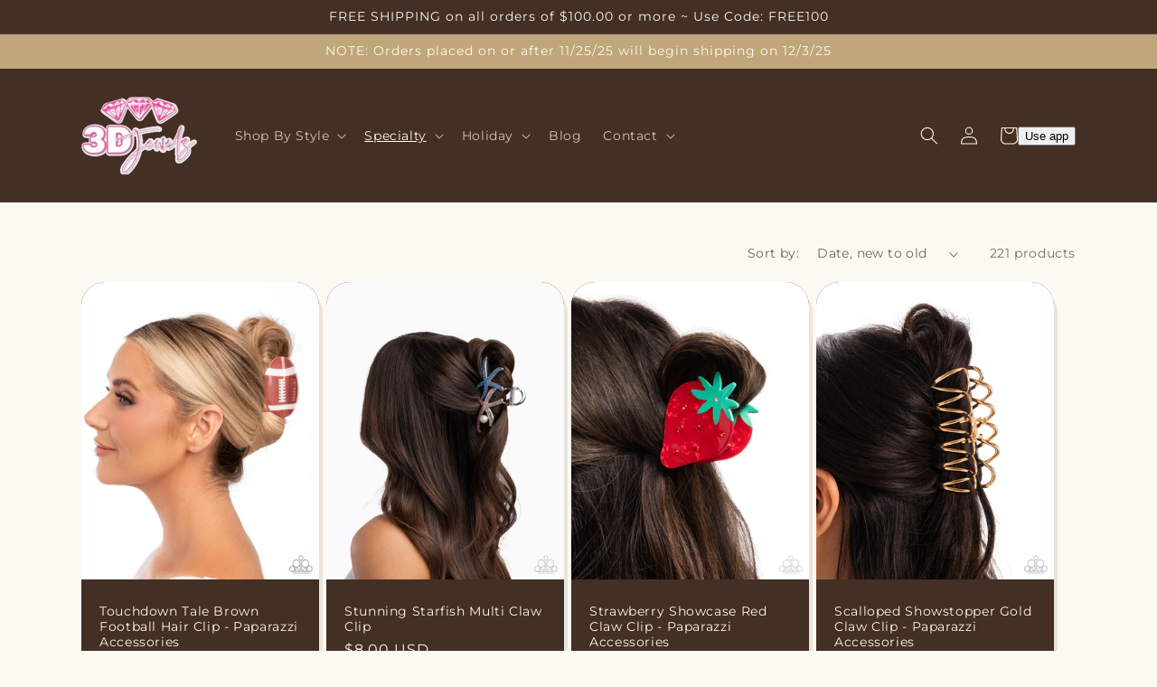

--- FILE ---
content_type: text/html; charset=utf-8
request_url: https://www.3djewelz.com/collections/teen-tween-collection?page=2
body_size: 45316
content:
<!doctype html>
<html class="no-js" lang="en">
  <head>
  <meta name="google-site-verification" content="umqyS5Z13MK5PaDA2sI08U62wn41GPcX6aPPcvp6ZuE" />
    <meta charset="utf-8">
    <meta http-equiv="X-UA-Compatible" content="IE=edge">
    <meta name="viewport" content="width=device-width,initial-scale=1">
    <meta name="theme-color" content="">
    <link rel="canonical" href="https://www.3djewelz.com/collections/teen-tween-collection?page=2">
    <link rel="preconnect" href="https://cdn.shopify.com" crossorigin>

<!-- Google Tag Manager -->
<script>(function(w,d,s,l,i){w[l]=w[l]||[];w[l].push({'gtm.start':
new Date().getTime(),event:'gtm.js'});var f=d.getElementsByTagName(s)[0],
j=d.createElement(s),dl=l!='dataLayer'?'&l='+l:'';j.async=true;j.src=
'https://www.googletagmanager.com/gtm.js?id='+i+dl;f.parentNode.insertBefore(j,f);
})(window,document,'script','dataLayer','GTM-PRQBJ4M');</script>
<!-- End Google Tag Manager --><link rel="icon" type="image/png" href="//www.3djewelz.com/cdn/shop/files/C3BFCA64-19A2-4024-B02D-F4330FEB749C.jpeg?crop=center&height=32&v=1614294529&width=32"><link rel="preconnect" href="https://fonts.shopifycdn.com" crossorigin><title>
      Teen/Tween
 &ndash; Page 2 &ndash; 3D Jewelz</title>

    
      <meta name="description" content="Trendy jewelry for teens and tweens! Explore fun, colorful, and stylish accessories they’ll love to wear—from earrings and rings to necklaces and more.">
    

    

<meta property="og:site_name" content="3D Jewelz">
<meta property="og:url" content="https://www.3djewelz.com/collections/teen-tween-collection?page=2">
<meta property="og:title" content="Teen/Tween">
<meta property="og:type" content="website">
<meta property="og:description" content="Trendy jewelry for teens and tweens! Explore fun, colorful, and stylish accessories they’ll love to wear—from earrings and rings to necklaces and more."><meta property="og:image" content="http://www.3djewelz.com/cdn/shop/collections/67330_2_1.jpg?v=1720677753">
  <meta property="og:image:secure_url" content="https://www.3djewelz.com/cdn/shop/collections/67330_2_1.jpg?v=1720677753">
  <meta property="og:image:width" content="2000">
  <meta property="og:image:height" content="3000"><meta name="twitter:card" content="summary_large_image">
<meta name="twitter:title" content="Teen/Tween">
<meta name="twitter:description" content="Trendy jewelry for teens and tweens! Explore fun, colorful, and stylish accessories they’ll love to wear—from earrings and rings to necklaces and more.">


    <script src="//www.3djewelz.com/cdn/shop/t/17/assets/constants.js?v=95358004781563950421701293591" defer="defer"></script>
    <script src="//www.3djewelz.com/cdn/shop/t/17/assets/pubsub.js?v=2921868252632587581701293591" defer="defer"></script>
    <script src="//www.3djewelz.com/cdn/shop/t/17/assets/global.js?v=127210358271191040921701293591" defer="defer"></script>
    <script>window.performance && window.performance.mark && window.performance.mark('shopify.content_for_header.start');</script><meta name="google-site-verification" content="Z30G1f7qo-b1dLpwqhoDNlOqLhN4bAZbAP2R99B9FZ4">
<meta name="facebook-domain-verification" content="3po86yoshaojdzx7e6xamxftoqdl67">
<meta id="shopify-digital-wallet" name="shopify-digital-wallet" content="/2111995953/digital_wallets/dialog">
<meta name="shopify-checkout-api-token" content="5c0319dff1b4480d20abf55a32688078">
<meta id="in-context-paypal-metadata" data-shop-id="2111995953" data-venmo-supported="false" data-environment="production" data-locale="en_US" data-paypal-v4="true" data-currency="USD">
<link rel="alternate" type="application/atom+xml" title="Feed" href="/collections/teen-tween-collection.atom" />
<link rel="prev" href="/collections/teen-tween-collection?page=1">
<link rel="next" href="/collections/teen-tween-collection?page=3">
<link rel="alternate" type="application/json+oembed" href="https://www.3djewelz.com/collections/teen-tween-collection.oembed?page=2">
<script async="async" src="/checkouts/internal/preloads.js?locale=en-US"></script>
<link rel="preconnect" href="https://shop.app" crossorigin="anonymous">
<script async="async" src="https://shop.app/checkouts/internal/preloads.js?locale=en-US&shop_id=2111995953" crossorigin="anonymous"></script>
<script id="apple-pay-shop-capabilities" type="application/json">{"shopId":2111995953,"countryCode":"US","currencyCode":"USD","merchantCapabilities":["supports3DS"],"merchantId":"gid:\/\/shopify\/Shop\/2111995953","merchantName":"3D Jewelz","requiredBillingContactFields":["postalAddress","email"],"requiredShippingContactFields":["postalAddress","email"],"shippingType":"shipping","supportedNetworks":["visa","masterCard","amex","discover","elo","jcb"],"total":{"type":"pending","label":"3D Jewelz","amount":"1.00"},"shopifyPaymentsEnabled":true,"supportsSubscriptions":true}</script>
<script id="shopify-features" type="application/json">{"accessToken":"5c0319dff1b4480d20abf55a32688078","betas":["rich-media-storefront-analytics"],"domain":"www.3djewelz.com","predictiveSearch":true,"shopId":2111995953,"locale":"en"}</script>
<script>var Shopify = Shopify || {};
Shopify.shop = "jazzy-jewels-gems.myshopify.com";
Shopify.locale = "en";
Shopify.currency = {"active":"USD","rate":"1.0"};
Shopify.country = "US";
Shopify.theme = {"name":"Copy of April 2023 - Dawn 9.0","id":163654172986,"schema_name":"Dawn","schema_version":"9.0.0","theme_store_id":887,"role":"main"};
Shopify.theme.handle = "null";
Shopify.theme.style = {"id":null,"handle":null};
Shopify.cdnHost = "www.3djewelz.com/cdn";
Shopify.routes = Shopify.routes || {};
Shopify.routes.root = "/";</script>
<script type="module">!function(o){(o.Shopify=o.Shopify||{}).modules=!0}(window);</script>
<script>!function(o){function n(){var o=[];function n(){o.push(Array.prototype.slice.apply(arguments))}return n.q=o,n}var t=o.Shopify=o.Shopify||{};t.loadFeatures=n(),t.autoloadFeatures=n()}(window);</script>
<script>
  window.ShopifyPay = window.ShopifyPay || {};
  window.ShopifyPay.apiHost = "shop.app\/pay";
  window.ShopifyPay.redirectState = null;
</script>
<script id="shop-js-analytics" type="application/json">{"pageType":"collection"}</script>
<script defer="defer" async type="module" src="//www.3djewelz.com/cdn/shopifycloud/shop-js/modules/v2/client.init-shop-cart-sync_BdyHc3Nr.en.esm.js"></script>
<script defer="defer" async type="module" src="//www.3djewelz.com/cdn/shopifycloud/shop-js/modules/v2/chunk.common_Daul8nwZ.esm.js"></script>
<script type="module">
  await import("//www.3djewelz.com/cdn/shopifycloud/shop-js/modules/v2/client.init-shop-cart-sync_BdyHc3Nr.en.esm.js");
await import("//www.3djewelz.com/cdn/shopifycloud/shop-js/modules/v2/chunk.common_Daul8nwZ.esm.js");

  window.Shopify.SignInWithShop?.initShopCartSync?.({"fedCMEnabled":true,"windoidEnabled":true});

</script>
<script>
  window.Shopify = window.Shopify || {};
  if (!window.Shopify.featureAssets) window.Shopify.featureAssets = {};
  window.Shopify.featureAssets['shop-js'] = {"shop-cart-sync":["modules/v2/client.shop-cart-sync_QYOiDySF.en.esm.js","modules/v2/chunk.common_Daul8nwZ.esm.js"],"init-fed-cm":["modules/v2/client.init-fed-cm_DchLp9rc.en.esm.js","modules/v2/chunk.common_Daul8nwZ.esm.js"],"shop-button":["modules/v2/client.shop-button_OV7bAJc5.en.esm.js","modules/v2/chunk.common_Daul8nwZ.esm.js"],"init-windoid":["modules/v2/client.init-windoid_DwxFKQ8e.en.esm.js","modules/v2/chunk.common_Daul8nwZ.esm.js"],"shop-cash-offers":["modules/v2/client.shop-cash-offers_DWtL6Bq3.en.esm.js","modules/v2/chunk.common_Daul8nwZ.esm.js","modules/v2/chunk.modal_CQq8HTM6.esm.js"],"shop-toast-manager":["modules/v2/client.shop-toast-manager_CX9r1SjA.en.esm.js","modules/v2/chunk.common_Daul8nwZ.esm.js"],"init-shop-email-lookup-coordinator":["modules/v2/client.init-shop-email-lookup-coordinator_UhKnw74l.en.esm.js","modules/v2/chunk.common_Daul8nwZ.esm.js"],"pay-button":["modules/v2/client.pay-button_DzxNnLDY.en.esm.js","modules/v2/chunk.common_Daul8nwZ.esm.js"],"avatar":["modules/v2/client.avatar_BTnouDA3.en.esm.js"],"init-shop-cart-sync":["modules/v2/client.init-shop-cart-sync_BdyHc3Nr.en.esm.js","modules/v2/chunk.common_Daul8nwZ.esm.js"],"shop-login-button":["modules/v2/client.shop-login-button_D8B466_1.en.esm.js","modules/v2/chunk.common_Daul8nwZ.esm.js","modules/v2/chunk.modal_CQq8HTM6.esm.js"],"init-customer-accounts-sign-up":["modules/v2/client.init-customer-accounts-sign-up_C8fpPm4i.en.esm.js","modules/v2/client.shop-login-button_D8B466_1.en.esm.js","modules/v2/chunk.common_Daul8nwZ.esm.js","modules/v2/chunk.modal_CQq8HTM6.esm.js"],"init-shop-for-new-customer-accounts":["modules/v2/client.init-shop-for-new-customer-accounts_CVTO0Ztu.en.esm.js","modules/v2/client.shop-login-button_D8B466_1.en.esm.js","modules/v2/chunk.common_Daul8nwZ.esm.js","modules/v2/chunk.modal_CQq8HTM6.esm.js"],"init-customer-accounts":["modules/v2/client.init-customer-accounts_dRgKMfrE.en.esm.js","modules/v2/client.shop-login-button_D8B466_1.en.esm.js","modules/v2/chunk.common_Daul8nwZ.esm.js","modules/v2/chunk.modal_CQq8HTM6.esm.js"],"shop-follow-button":["modules/v2/client.shop-follow-button_CkZpjEct.en.esm.js","modules/v2/chunk.common_Daul8nwZ.esm.js","modules/v2/chunk.modal_CQq8HTM6.esm.js"],"lead-capture":["modules/v2/client.lead-capture_BntHBhfp.en.esm.js","modules/v2/chunk.common_Daul8nwZ.esm.js","modules/v2/chunk.modal_CQq8HTM6.esm.js"],"checkout-modal":["modules/v2/client.checkout-modal_CfxcYbTm.en.esm.js","modules/v2/chunk.common_Daul8nwZ.esm.js","modules/v2/chunk.modal_CQq8HTM6.esm.js"],"shop-login":["modules/v2/client.shop-login_Da4GZ2H6.en.esm.js","modules/v2/chunk.common_Daul8nwZ.esm.js","modules/v2/chunk.modal_CQq8HTM6.esm.js"],"payment-terms":["modules/v2/client.payment-terms_MV4M3zvL.en.esm.js","modules/v2/chunk.common_Daul8nwZ.esm.js","modules/v2/chunk.modal_CQq8HTM6.esm.js"]};
</script>
<script>(function() {
  var isLoaded = false;
  function asyncLoad() {
    if (isLoaded) return;
    isLoaded = true;
    var urls = ["https:\/\/d10lpsik1i8c69.cloudfront.net\/w.js?shop=jazzy-jewels-gems.myshopify.com","https:\/\/cdn.autoketing.org\/sdk-cdn\/facebook-chat\/dist\/fb-chat-embed.js?t=1615819349316891914\u0026shop=jazzy-jewels-gems.myshopify.com","https:\/\/cdn.routeapp.io\/route-widget-shopify\/v2\/route-widget-shopify-stable-v2.min.js?shop=jazzy-jewels-gems.myshopify.com","https:\/\/cdn.shopify.com\/s\/files\/1\/0021\/1199\/5953\/t\/13\/assets\/appstle-init.js?v=1678106064\u0026shop=jazzy-jewels-gems.myshopify.com","https:\/\/cdn.shopify.com\/s\/files\/1\/0021\/1199\/5953\/t\/13\/assets\/appstle-init.js?v=1678106064\u0026shop=jazzy-jewels-gems.myshopify.com"];
    for (var i = 0; i < urls.length; i++) {
      var s = document.createElement('script');
      s.type = 'text/javascript';
      s.async = true;
      s.src = urls[i];
      var x = document.getElementsByTagName('script')[0];
      x.parentNode.insertBefore(s, x);
    }
  };
  if(window.attachEvent) {
    window.attachEvent('onload', asyncLoad);
  } else {
    window.addEventListener('load', asyncLoad, false);
  }
})();</script>
<script id="__st">var __st={"a":2111995953,"offset":-18000,"reqid":"e63182d7-b481-4dcb-802e-4ff007694cc4-1768939685","pageurl":"www.3djewelz.com\/collections\/teen-tween-collection?page=2","u":"00a894a532be","p":"collection","rtyp":"collection","rid":441176686906};</script>
<script>window.ShopifyPaypalV4VisibilityTracking = true;</script>
<script id="captcha-bootstrap">!function(){'use strict';const t='contact',e='account',n='new_comment',o=[[t,t],['blogs',n],['comments',n],[t,'customer']],c=[[e,'customer_login'],[e,'guest_login'],[e,'recover_customer_password'],[e,'create_customer']],r=t=>t.map((([t,e])=>`form[action*='/${t}']:not([data-nocaptcha='true']) input[name='form_type'][value='${e}']`)).join(','),a=t=>()=>t?[...document.querySelectorAll(t)].map((t=>t.form)):[];function s(){const t=[...o],e=r(t);return a(e)}const i='password',u='form_key',d=['recaptcha-v3-token','g-recaptcha-response','h-captcha-response',i],f=()=>{try{return window.sessionStorage}catch{return}},m='__shopify_v',_=t=>t.elements[u];function p(t,e,n=!1){try{const o=window.sessionStorage,c=JSON.parse(o.getItem(e)),{data:r}=function(t){const{data:e,action:n}=t;return t[m]||n?{data:e,action:n}:{data:t,action:n}}(c);for(const[e,n]of Object.entries(r))t.elements[e]&&(t.elements[e].value=n);n&&o.removeItem(e)}catch(o){console.error('form repopulation failed',{error:o})}}const l='form_type',E='cptcha';function T(t){t.dataset[E]=!0}const w=window,h=w.document,L='Shopify',v='ce_forms',y='captcha';let A=!1;((t,e)=>{const n=(g='f06e6c50-85a8-45c8-87d0-21a2b65856fe',I='https://cdn.shopify.com/shopifycloud/storefront-forms-hcaptcha/ce_storefront_forms_captcha_hcaptcha.v1.5.2.iife.js',D={infoText:'Protected by hCaptcha',privacyText:'Privacy',termsText:'Terms'},(t,e,n)=>{const o=w[L][v],c=o.bindForm;if(c)return c(t,g,e,D).then(n);var r;o.q.push([[t,g,e,D],n]),r=I,A||(h.body.append(Object.assign(h.createElement('script'),{id:'captcha-provider',async:!0,src:r})),A=!0)});var g,I,D;w[L]=w[L]||{},w[L][v]=w[L][v]||{},w[L][v].q=[],w[L][y]=w[L][y]||{},w[L][y].protect=function(t,e){n(t,void 0,e),T(t)},Object.freeze(w[L][y]),function(t,e,n,w,h,L){const[v,y,A,g]=function(t,e,n){const i=e?o:[],u=t?c:[],d=[...i,...u],f=r(d),m=r(i),_=r(d.filter((([t,e])=>n.includes(e))));return[a(f),a(m),a(_),s()]}(w,h,L),I=t=>{const e=t.target;return e instanceof HTMLFormElement?e:e&&e.form},D=t=>v().includes(t);t.addEventListener('submit',(t=>{const e=I(t);if(!e)return;const n=D(e)&&!e.dataset.hcaptchaBound&&!e.dataset.recaptchaBound,o=_(e),c=g().includes(e)&&(!o||!o.value);(n||c)&&t.preventDefault(),c&&!n&&(function(t){try{if(!f())return;!function(t){const e=f();if(!e)return;const n=_(t);if(!n)return;const o=n.value;o&&e.removeItem(o)}(t);const e=Array.from(Array(32),(()=>Math.random().toString(36)[2])).join('');!function(t,e){_(t)||t.append(Object.assign(document.createElement('input'),{type:'hidden',name:u})),t.elements[u].value=e}(t,e),function(t,e){const n=f();if(!n)return;const o=[...t.querySelectorAll(`input[type='${i}']`)].map((({name:t})=>t)),c=[...d,...o],r={};for(const[a,s]of new FormData(t).entries())c.includes(a)||(r[a]=s);n.setItem(e,JSON.stringify({[m]:1,action:t.action,data:r}))}(t,e)}catch(e){console.error('failed to persist form',e)}}(e),e.submit())}));const S=(t,e)=>{t&&!t.dataset[E]&&(n(t,e.some((e=>e===t))),T(t))};for(const o of['focusin','change'])t.addEventListener(o,(t=>{const e=I(t);D(e)&&S(e,y())}));const B=e.get('form_key'),M=e.get(l),P=B&&M;t.addEventListener('DOMContentLoaded',(()=>{const t=y();if(P)for(const e of t)e.elements[l].value===M&&p(e,B);[...new Set([...A(),...v().filter((t=>'true'===t.dataset.shopifyCaptcha))])].forEach((e=>S(e,t)))}))}(h,new URLSearchParams(w.location.search),n,t,e,['guest_login'])})(!0,!0)}();</script>
<script integrity="sha256-4kQ18oKyAcykRKYeNunJcIwy7WH5gtpwJnB7kiuLZ1E=" data-source-attribution="shopify.loadfeatures" defer="defer" src="//www.3djewelz.com/cdn/shopifycloud/storefront/assets/storefront/load_feature-a0a9edcb.js" crossorigin="anonymous"></script>
<script crossorigin="anonymous" defer="defer" src="//www.3djewelz.com/cdn/shopifycloud/storefront/assets/shopify_pay/storefront-65b4c6d7.js?v=20250812"></script>
<script data-source-attribution="shopify.dynamic_checkout.dynamic.init">var Shopify=Shopify||{};Shopify.PaymentButton=Shopify.PaymentButton||{isStorefrontPortableWallets:!0,init:function(){window.Shopify.PaymentButton.init=function(){};var t=document.createElement("script");t.src="https://www.3djewelz.com/cdn/shopifycloud/portable-wallets/latest/portable-wallets.en.js",t.type="module",document.head.appendChild(t)}};
</script>
<script data-source-attribution="shopify.dynamic_checkout.buyer_consent">
  function portableWalletsHideBuyerConsent(e){var t=document.getElementById("shopify-buyer-consent"),n=document.getElementById("shopify-subscription-policy-button");t&&n&&(t.classList.add("hidden"),t.setAttribute("aria-hidden","true"),n.removeEventListener("click",e))}function portableWalletsShowBuyerConsent(e){var t=document.getElementById("shopify-buyer-consent"),n=document.getElementById("shopify-subscription-policy-button");t&&n&&(t.classList.remove("hidden"),t.removeAttribute("aria-hidden"),n.addEventListener("click",e))}window.Shopify?.PaymentButton&&(window.Shopify.PaymentButton.hideBuyerConsent=portableWalletsHideBuyerConsent,window.Shopify.PaymentButton.showBuyerConsent=portableWalletsShowBuyerConsent);
</script>
<script data-source-attribution="shopify.dynamic_checkout.cart.bootstrap">document.addEventListener("DOMContentLoaded",(function(){function t(){return document.querySelector("shopify-accelerated-checkout-cart, shopify-accelerated-checkout")}if(t())Shopify.PaymentButton.init();else{new MutationObserver((function(e,n){t()&&(Shopify.PaymentButton.init(),n.disconnect())})).observe(document.body,{childList:!0,subtree:!0})}}));
</script>
<link id="shopify-accelerated-checkout-styles" rel="stylesheet" media="screen" href="https://www.3djewelz.com/cdn/shopifycloud/portable-wallets/latest/accelerated-checkout-backwards-compat.css" crossorigin="anonymous">
<style id="shopify-accelerated-checkout-cart">
        #shopify-buyer-consent {
  margin-top: 1em;
  display: inline-block;
  width: 100%;
}

#shopify-buyer-consent.hidden {
  display: none;
}

#shopify-subscription-policy-button {
  background: none;
  border: none;
  padding: 0;
  text-decoration: underline;
  font-size: inherit;
  cursor: pointer;
}

#shopify-subscription-policy-button::before {
  box-shadow: none;
}

      </style>
<script id="sections-script" data-sections="header" defer="defer" src="//www.3djewelz.com/cdn/shop/t/17/compiled_assets/scripts.js?v=1324"></script>
<script>window.performance && window.performance.mark && window.performance.mark('shopify.content_for_header.end');</script>


    <style data-shopify>
      @font-face {
  font-family: Montserrat;
  font-weight: 400;
  font-style: normal;
  font-display: swap;
  src: url("//www.3djewelz.com/cdn/fonts/montserrat/montserrat_n4.81949fa0ac9fd2021e16436151e8eaa539321637.woff2") format("woff2"),
       url("//www.3djewelz.com/cdn/fonts/montserrat/montserrat_n4.a6c632ca7b62da89c3594789ba828388aac693fe.woff") format("woff");
}

      @font-face {
  font-family: Montserrat;
  font-weight: 700;
  font-style: normal;
  font-display: swap;
  src: url("//www.3djewelz.com/cdn/fonts/montserrat/montserrat_n7.3c434e22befd5c18a6b4afadb1e3d77c128c7939.woff2") format("woff2"),
       url("//www.3djewelz.com/cdn/fonts/montserrat/montserrat_n7.5d9fa6e2cae713c8fb539a9876489d86207fe957.woff") format("woff");
}

      @font-face {
  font-family: Montserrat;
  font-weight: 400;
  font-style: italic;
  font-display: swap;
  src: url("//www.3djewelz.com/cdn/fonts/montserrat/montserrat_i4.5a4ea298b4789e064f62a29aafc18d41f09ae59b.woff2") format("woff2"),
       url("//www.3djewelz.com/cdn/fonts/montserrat/montserrat_i4.072b5869c5e0ed5b9d2021e4c2af132e16681ad2.woff") format("woff");
}

      @font-face {
  font-family: Montserrat;
  font-weight: 700;
  font-style: italic;
  font-display: swap;
  src: url("//www.3djewelz.com/cdn/fonts/montserrat/montserrat_i7.a0d4a463df4f146567d871890ffb3c80408e7732.woff2") format("woff2"),
       url("//www.3djewelz.com/cdn/fonts/montserrat/montserrat_i7.f6ec9f2a0681acc6f8152c40921d2a4d2e1a2c78.woff") format("woff");
}

      @font-face {
  font-family: Montserrat;
  font-weight: 400;
  font-style: normal;
  font-display: swap;
  src: url("//www.3djewelz.com/cdn/fonts/montserrat/montserrat_n4.81949fa0ac9fd2021e16436151e8eaa539321637.woff2") format("woff2"),
       url("//www.3djewelz.com/cdn/fonts/montserrat/montserrat_n4.a6c632ca7b62da89c3594789ba828388aac693fe.woff") format("woff");
}


      :root {
        --font-body-family: Montserrat, sans-serif;
        --font-body-style: normal;
        --font-body-weight: 400;
        --font-body-weight-bold: 700;

        --font-heading-family: Montserrat, sans-serif;
        --font-heading-style: normal;
        --font-heading-weight: 400;

        --font-body-scale: 1.0;
        --font-heading-scale: 1.05;

        --color-base-text: 67, 47, 36;
        --color-shadow: 67, 47, 36;
        --color-base-background-1: 252, 249, 242;
        --color-base-background-2: 191, 167, 123;
        --color-base-solid-button-labels: 255, 248, 233;
        --color-base-outline-button-labels: 169, 145, 98;
        --color-base-accent-1: 67, 47, 36;
        --color-base-accent-2: 191, 167, 123;
        --payment-terms-background-color: #fcf9f2;

        --gradient-base-background-1: #fcf9f2;
        --gradient-base-background-2: #bfa77b;
        --gradient-base-accent-1: #432f24;
        --gradient-base-accent-2: #bfa77b;

        --media-padding: px;
        --media-border-opacity: 0.05;
        --media-border-width: 1px;
        --media-radius: 0px;
        --media-shadow-opacity: 0.0;
        --media-shadow-horizontal-offset: 0px;
        --media-shadow-vertical-offset: 0px;
        --media-shadow-blur-radius: 0px;
        --media-shadow-visible: 0;

        --page-width: 120rem;
        --page-width-margin: 0rem;

        --product-card-image-padding: 0.0rem;
        --product-card-corner-radius: 2.6rem;
        --product-card-text-alignment: left;
        --product-card-border-width: 0.0rem;
        --product-card-border-opacity: 0.1;
        --product-card-shadow-opacity: 0.1;
        --product-card-shadow-visible: 1;
        --product-card-shadow-horizontal-offset: 0.4rem;
        --product-card-shadow-vertical-offset: 0.8rem;
        --product-card-shadow-blur-radius: 0.0rem;

        --collection-card-image-padding: 0.0rem;
        --collection-card-corner-radius: 0.0rem;
        --collection-card-text-alignment: left;
        --collection-card-border-width: 0.0rem;
        --collection-card-border-opacity: 0.0;
        --collection-card-shadow-opacity: 0.1;
        --collection-card-shadow-visible: 1;
        --collection-card-shadow-horizontal-offset: 0.0rem;
        --collection-card-shadow-vertical-offset: 0.0rem;
        --collection-card-shadow-blur-radius: 0.0rem;

        --blog-card-image-padding: 0.0rem;
        --blog-card-corner-radius: 0.0rem;
        --blog-card-text-alignment: left;
        --blog-card-border-width: 0.0rem;
        --blog-card-border-opacity: 0.0;
        --blog-card-shadow-opacity: 0.1;
        --blog-card-shadow-visible: 1;
        --blog-card-shadow-horizontal-offset: 0.0rem;
        --blog-card-shadow-vertical-offset: 0.0rem;
        --blog-card-shadow-blur-radius: 0.0rem;

        --badge-corner-radius: 4.0rem;

        --popup-border-width: 1px;
        --popup-border-opacity: 0.1;
        --popup-corner-radius: 0px;
        --popup-shadow-opacity: 0.0;
        --popup-shadow-horizontal-offset: 0px;
        --popup-shadow-vertical-offset: 0px;
        --popup-shadow-blur-radius: 0px;

        --drawer-border-width: 1px;
        --drawer-border-opacity: 0.1;
        --drawer-shadow-opacity: 0.0;
        --drawer-shadow-horizontal-offset: 0px;
        --drawer-shadow-vertical-offset: 0px;
        --drawer-shadow-blur-radius: 0px;

        --spacing-sections-desktop: 0px;
        --spacing-sections-mobile: 0px;

        --grid-desktop-vertical-spacing: 8px;
        --grid-desktop-horizontal-spacing: 8px;
        --grid-mobile-vertical-spacing: 4px;
        --grid-mobile-horizontal-spacing: 4px;

        --text-boxes-border-opacity: 0.0;
        --text-boxes-border-width: 0px;
        --text-boxes-radius: 0px;
        --text-boxes-shadow-opacity: 0.0;
        --text-boxes-shadow-visible: 0;
        --text-boxes-shadow-horizontal-offset: 0px;
        --text-boxes-shadow-vertical-offset: 0px;
        --text-boxes-shadow-blur-radius: 0px;

        --buttons-radius: 32px;
        --buttons-radius-outset: 34px;
        --buttons-border-width: 2px;
        --buttons-border-opacity: 1.0;
        --buttons-shadow-opacity: 0.4;
        --buttons-shadow-visible: 1;
        --buttons-shadow-horizontal-offset: -2px;
        --buttons-shadow-vertical-offset: 0px;
        --buttons-shadow-blur-radius: 0px;
        --buttons-border-offset: 0.3px;

        --inputs-radius: 0px;
        --inputs-border-width: 1px;
        --inputs-border-opacity: 0.55;
        --inputs-shadow-opacity: 0.0;
        --inputs-shadow-horizontal-offset: 0px;
        --inputs-margin-offset: 0px;
        --inputs-shadow-vertical-offset: 0px;
        --inputs-shadow-blur-radius: 0px;
        --inputs-radius-outset: 0px;

        --variant-pills-radius: 40px;
        --variant-pills-border-width: 1px;
        --variant-pills-border-opacity: 0.55;
        --variant-pills-shadow-opacity: 0.0;
        --variant-pills-shadow-horizontal-offset: 0px;
        --variant-pills-shadow-vertical-offset: 0px;
        --variant-pills-shadow-blur-radius: 0px;
      }

      *,
      *::before,
      *::after {
        box-sizing: inherit;
      }

      html {
        box-sizing: border-box;
        font-size: calc(var(--font-body-scale) * 62.5%);
        height: 100%;
      }

      body {
        display: grid;
        grid-template-rows: auto auto 1fr auto;
        grid-template-columns: 100%;
        min-height: 100%;
        margin: 0;
        font-size: 1.5rem;
        letter-spacing: 0.06rem;
        line-height: calc(1 + 0.8 / var(--font-body-scale));
        font-family: var(--font-body-family);
        font-style: var(--font-body-style);
        font-weight: var(--font-body-weight);
      }

      @media screen and (min-width: 750px) {
        body {
          font-size: 1.6rem;
        }
      }
    </style>

    <link href="//www.3djewelz.com/cdn/shop/t/17/assets/base.css?v=140624990073879848751701293591" rel="stylesheet" type="text/css" media="all" />
<link rel="preload" as="font" href="//www.3djewelz.com/cdn/fonts/montserrat/montserrat_n4.81949fa0ac9fd2021e16436151e8eaa539321637.woff2" type="font/woff2" crossorigin><link rel="preload" as="font" href="//www.3djewelz.com/cdn/fonts/montserrat/montserrat_n4.81949fa0ac9fd2021e16436151e8eaa539321637.woff2" type="font/woff2" crossorigin><link rel="stylesheet" href="//www.3djewelz.com/cdn/shop/t/17/assets/component-predictive-search.css?v=85913294783299393391701293591" media="print" onload="this.media='all'"><script>document.documentElement.className = document.documentElement.className.replace('no-js', 'js');
    if (Shopify.designMode) {
      document.documentElement.classList.add('shopify-design-mode');
    }
    </script>
  


<!-- BEGIN app block: shopify://apps/klaviyo-email-marketing-sms/blocks/klaviyo-onsite-embed/2632fe16-c075-4321-a88b-50b567f42507 -->












  <script async src="https://static.klaviyo.com/onsite/js/VxKqmG/klaviyo.js?company_id=VxKqmG"></script>
  <script>!function(){if(!window.klaviyo){window._klOnsite=window._klOnsite||[];try{window.klaviyo=new Proxy({},{get:function(n,i){return"push"===i?function(){var n;(n=window._klOnsite).push.apply(n,arguments)}:function(){for(var n=arguments.length,o=new Array(n),w=0;w<n;w++)o[w]=arguments[w];var t="function"==typeof o[o.length-1]?o.pop():void 0,e=new Promise((function(n){window._klOnsite.push([i].concat(o,[function(i){t&&t(i),n(i)}]))}));return e}}})}catch(n){window.klaviyo=window.klaviyo||[],window.klaviyo.push=function(){var n;(n=window._klOnsite).push.apply(n,arguments)}}}}();</script>

  




  <script>
    window.klaviyoReviewsProductDesignMode = false
  </script>







<!-- END app block --><script src="https://cdn.shopify.com/extensions/019bc5da-5ba6-7e9a-9888-a6222a70d7c3/js-client-214/assets/pushowl-shopify.js" type="text/javascript" defer="defer"></script>
<link href="https://monorail-edge.shopifysvc.com" rel="dns-prefetch">
<script>(function(){if ("sendBeacon" in navigator && "performance" in window) {try {var session_token_from_headers = performance.getEntriesByType('navigation')[0].serverTiming.find(x => x.name == '_s').description;} catch {var session_token_from_headers = undefined;}var session_cookie_matches = document.cookie.match(/_shopify_s=([^;]*)/);var session_token_from_cookie = session_cookie_matches && session_cookie_matches.length === 2 ? session_cookie_matches[1] : "";var session_token = session_token_from_headers || session_token_from_cookie || "";function handle_abandonment_event(e) {var entries = performance.getEntries().filter(function(entry) {return /monorail-edge.shopifysvc.com/.test(entry.name);});if (!window.abandonment_tracked && entries.length === 0) {window.abandonment_tracked = true;var currentMs = Date.now();var navigation_start = performance.timing.navigationStart;var payload = {shop_id: 2111995953,url: window.location.href,navigation_start,duration: currentMs - navigation_start,session_token,page_type: "collection"};window.navigator.sendBeacon("https://monorail-edge.shopifysvc.com/v1/produce", JSON.stringify({schema_id: "online_store_buyer_site_abandonment/1.1",payload: payload,metadata: {event_created_at_ms: currentMs,event_sent_at_ms: currentMs}}));}}window.addEventListener('pagehide', handle_abandonment_event);}}());</script>
<script id="web-pixels-manager-setup">(function e(e,d,r,n,o){if(void 0===o&&(o={}),!Boolean(null===(a=null===(i=window.Shopify)||void 0===i?void 0:i.analytics)||void 0===a?void 0:a.replayQueue)){var i,a;window.Shopify=window.Shopify||{};var t=window.Shopify;t.analytics=t.analytics||{};var s=t.analytics;s.replayQueue=[],s.publish=function(e,d,r){return s.replayQueue.push([e,d,r]),!0};try{self.performance.mark("wpm:start")}catch(e){}var l=function(){var e={modern:/Edge?\/(1{2}[4-9]|1[2-9]\d|[2-9]\d{2}|\d{4,})\.\d+(\.\d+|)|Firefox\/(1{2}[4-9]|1[2-9]\d|[2-9]\d{2}|\d{4,})\.\d+(\.\d+|)|Chrom(ium|e)\/(9{2}|\d{3,})\.\d+(\.\d+|)|(Maci|X1{2}).+ Version\/(15\.\d+|(1[6-9]|[2-9]\d|\d{3,})\.\d+)([,.]\d+|)( \(\w+\)|)( Mobile\/\w+|) Safari\/|Chrome.+OPR\/(9{2}|\d{3,})\.\d+\.\d+|(CPU[ +]OS|iPhone[ +]OS|CPU[ +]iPhone|CPU IPhone OS|CPU iPad OS)[ +]+(15[._]\d+|(1[6-9]|[2-9]\d|\d{3,})[._]\d+)([._]\d+|)|Android:?[ /-](13[3-9]|1[4-9]\d|[2-9]\d{2}|\d{4,})(\.\d+|)(\.\d+|)|Android.+Firefox\/(13[5-9]|1[4-9]\d|[2-9]\d{2}|\d{4,})\.\d+(\.\d+|)|Android.+Chrom(ium|e)\/(13[3-9]|1[4-9]\d|[2-9]\d{2}|\d{4,})\.\d+(\.\d+|)|SamsungBrowser\/([2-9]\d|\d{3,})\.\d+/,legacy:/Edge?\/(1[6-9]|[2-9]\d|\d{3,})\.\d+(\.\d+|)|Firefox\/(5[4-9]|[6-9]\d|\d{3,})\.\d+(\.\d+|)|Chrom(ium|e)\/(5[1-9]|[6-9]\d|\d{3,})\.\d+(\.\d+|)([\d.]+$|.*Safari\/(?![\d.]+ Edge\/[\d.]+$))|(Maci|X1{2}).+ Version\/(10\.\d+|(1[1-9]|[2-9]\d|\d{3,})\.\d+)([,.]\d+|)( \(\w+\)|)( Mobile\/\w+|) Safari\/|Chrome.+OPR\/(3[89]|[4-9]\d|\d{3,})\.\d+\.\d+|(CPU[ +]OS|iPhone[ +]OS|CPU[ +]iPhone|CPU IPhone OS|CPU iPad OS)[ +]+(10[._]\d+|(1[1-9]|[2-9]\d|\d{3,})[._]\d+)([._]\d+|)|Android:?[ /-](13[3-9]|1[4-9]\d|[2-9]\d{2}|\d{4,})(\.\d+|)(\.\d+|)|Mobile Safari.+OPR\/([89]\d|\d{3,})\.\d+\.\d+|Android.+Firefox\/(13[5-9]|1[4-9]\d|[2-9]\d{2}|\d{4,})\.\d+(\.\d+|)|Android.+Chrom(ium|e)\/(13[3-9]|1[4-9]\d|[2-9]\d{2}|\d{4,})\.\d+(\.\d+|)|Android.+(UC? ?Browser|UCWEB|U3)[ /]?(15\.([5-9]|\d{2,})|(1[6-9]|[2-9]\d|\d{3,})\.\d+)\.\d+|SamsungBrowser\/(5\.\d+|([6-9]|\d{2,})\.\d+)|Android.+MQ{2}Browser\/(14(\.(9|\d{2,})|)|(1[5-9]|[2-9]\d|\d{3,})(\.\d+|))(\.\d+|)|K[Aa][Ii]OS\/(3\.\d+|([4-9]|\d{2,})\.\d+)(\.\d+|)/},d=e.modern,r=e.legacy,n=navigator.userAgent;return n.match(d)?"modern":n.match(r)?"legacy":"unknown"}(),u="modern"===l?"modern":"legacy",c=(null!=n?n:{modern:"",legacy:""})[u],f=function(e){return[e.baseUrl,"/wpm","/b",e.hashVersion,"modern"===e.buildTarget?"m":"l",".js"].join("")}({baseUrl:d,hashVersion:r,buildTarget:u}),m=function(e){var d=e.version,r=e.bundleTarget,n=e.surface,o=e.pageUrl,i=e.monorailEndpoint;return{emit:function(e){var a=e.status,t=e.errorMsg,s=(new Date).getTime(),l=JSON.stringify({metadata:{event_sent_at_ms:s},events:[{schema_id:"web_pixels_manager_load/3.1",payload:{version:d,bundle_target:r,page_url:o,status:a,surface:n,error_msg:t},metadata:{event_created_at_ms:s}}]});if(!i)return console&&console.warn&&console.warn("[Web Pixels Manager] No Monorail endpoint provided, skipping logging."),!1;try{return self.navigator.sendBeacon.bind(self.navigator)(i,l)}catch(e){}var u=new XMLHttpRequest;try{return u.open("POST",i,!0),u.setRequestHeader("Content-Type","text/plain"),u.send(l),!0}catch(e){return console&&console.warn&&console.warn("[Web Pixels Manager] Got an unhandled error while logging to Monorail."),!1}}}}({version:r,bundleTarget:l,surface:e.surface,pageUrl:self.location.href,monorailEndpoint:e.monorailEndpoint});try{o.browserTarget=l,function(e){var d=e.src,r=e.async,n=void 0===r||r,o=e.onload,i=e.onerror,a=e.sri,t=e.scriptDataAttributes,s=void 0===t?{}:t,l=document.createElement("script"),u=document.querySelector("head"),c=document.querySelector("body");if(l.async=n,l.src=d,a&&(l.integrity=a,l.crossOrigin="anonymous"),s)for(var f in s)if(Object.prototype.hasOwnProperty.call(s,f))try{l.dataset[f]=s[f]}catch(e){}if(o&&l.addEventListener("load",o),i&&l.addEventListener("error",i),u)u.appendChild(l);else{if(!c)throw new Error("Did not find a head or body element to append the script");c.appendChild(l)}}({src:f,async:!0,onload:function(){if(!function(){var e,d;return Boolean(null===(d=null===(e=window.Shopify)||void 0===e?void 0:e.analytics)||void 0===d?void 0:d.initialized)}()){var d=window.webPixelsManager.init(e)||void 0;if(d){var r=window.Shopify.analytics;r.replayQueue.forEach((function(e){var r=e[0],n=e[1],o=e[2];d.publishCustomEvent(r,n,o)})),r.replayQueue=[],r.publish=d.publishCustomEvent,r.visitor=d.visitor,r.initialized=!0}}},onerror:function(){return m.emit({status:"failed",errorMsg:"".concat(f," has failed to load")})},sri:function(e){var d=/^sha384-[A-Za-z0-9+/=]+$/;return"string"==typeof e&&d.test(e)}(c)?c:"",scriptDataAttributes:o}),m.emit({status:"loading"})}catch(e){m.emit({status:"failed",errorMsg:(null==e?void 0:e.message)||"Unknown error"})}}})({shopId: 2111995953,storefrontBaseUrl: "https://www.3djewelz.com",extensionsBaseUrl: "https://extensions.shopifycdn.com/cdn/shopifycloud/web-pixels-manager",monorailEndpoint: "https://monorail-edge.shopifysvc.com/unstable/produce_batch",surface: "storefront-renderer",enabledBetaFlags: ["2dca8a86"],webPixelsConfigList: [{"id":"832012602","configuration":"{\"config\":\"{\\\"pixel_id\\\":\\\"G-TPPF9ZX8NM\\\",\\\"target_country\\\":\\\"US\\\",\\\"gtag_events\\\":[{\\\"type\\\":\\\"begin_checkout\\\",\\\"action_label\\\":\\\"G-TPPF9ZX8NM\\\"},{\\\"type\\\":\\\"search\\\",\\\"action_label\\\":\\\"G-TPPF9ZX8NM\\\"},{\\\"type\\\":\\\"view_item\\\",\\\"action_label\\\":[\\\"G-TPPF9ZX8NM\\\",\\\"MC-GJ1R97573F\\\"]},{\\\"type\\\":\\\"purchase\\\",\\\"action_label\\\":[\\\"G-TPPF9ZX8NM\\\",\\\"MC-GJ1R97573F\\\"]},{\\\"type\\\":\\\"page_view\\\",\\\"action_label\\\":[\\\"G-TPPF9ZX8NM\\\",\\\"MC-GJ1R97573F\\\"]},{\\\"type\\\":\\\"add_payment_info\\\",\\\"action_label\\\":\\\"G-TPPF9ZX8NM\\\"},{\\\"type\\\":\\\"add_to_cart\\\",\\\"action_label\\\":\\\"G-TPPF9ZX8NM\\\"}],\\\"enable_monitoring_mode\\\":false}\"}","eventPayloadVersion":"v1","runtimeContext":"OPEN","scriptVersion":"b2a88bafab3e21179ed38636efcd8a93","type":"APP","apiClientId":1780363,"privacyPurposes":[],"dataSharingAdjustments":{"protectedCustomerApprovalScopes":["read_customer_address","read_customer_email","read_customer_name","read_customer_personal_data","read_customer_phone"]}},{"id":"252805434","configuration":"{\"pixel_id\":\"418852012502889\",\"pixel_type\":\"facebook_pixel\",\"metaapp_system_user_token\":\"-\"}","eventPayloadVersion":"v1","runtimeContext":"OPEN","scriptVersion":"ca16bc87fe92b6042fbaa3acc2fbdaa6","type":"APP","apiClientId":2329312,"privacyPurposes":["ANALYTICS","MARKETING","SALE_OF_DATA"],"dataSharingAdjustments":{"protectedCustomerApprovalScopes":["read_customer_address","read_customer_email","read_customer_name","read_customer_personal_data","read_customer_phone"]}},{"id":"237273402","configuration":"{\"subdomain\": \"jazzy-jewels-gems\"}","eventPayloadVersion":"v1","runtimeContext":"STRICT","scriptVersion":"69e1bed23f1568abe06fb9d113379033","type":"APP","apiClientId":1615517,"privacyPurposes":["ANALYTICS","MARKETING","SALE_OF_DATA"],"dataSharingAdjustments":{"protectedCustomerApprovalScopes":["read_customer_address","read_customer_email","read_customer_name","read_customer_personal_data","read_customer_phone"]}},{"id":"175538490","configuration":"{\"tagID\":\"2614209148265\"}","eventPayloadVersion":"v1","runtimeContext":"STRICT","scriptVersion":"18031546ee651571ed29edbe71a3550b","type":"APP","apiClientId":3009811,"privacyPurposes":["ANALYTICS","MARKETING","SALE_OF_DATA"],"dataSharingAdjustments":{"protectedCustomerApprovalScopes":["read_customer_address","read_customer_email","read_customer_name","read_customer_personal_data","read_customer_phone"]}},{"id":"shopify-app-pixel","configuration":"{}","eventPayloadVersion":"v1","runtimeContext":"STRICT","scriptVersion":"0450","apiClientId":"shopify-pixel","type":"APP","privacyPurposes":["ANALYTICS","MARKETING"]},{"id":"shopify-custom-pixel","eventPayloadVersion":"v1","runtimeContext":"LAX","scriptVersion":"0450","apiClientId":"shopify-pixel","type":"CUSTOM","privacyPurposes":["ANALYTICS","MARKETING"]}],isMerchantRequest: false,initData: {"shop":{"name":"3D Jewelz","paymentSettings":{"currencyCode":"USD"},"myshopifyDomain":"jazzy-jewels-gems.myshopify.com","countryCode":"US","storefrontUrl":"https:\/\/www.3djewelz.com"},"customer":null,"cart":null,"checkout":null,"productVariants":[],"purchasingCompany":null},},"https://www.3djewelz.com/cdn","fcfee988w5aeb613cpc8e4bc33m6693e112",{"modern":"","legacy":""},{"shopId":"2111995953","storefrontBaseUrl":"https:\/\/www.3djewelz.com","extensionBaseUrl":"https:\/\/extensions.shopifycdn.com\/cdn\/shopifycloud\/web-pixels-manager","surface":"storefront-renderer","enabledBetaFlags":"[\"2dca8a86\"]","isMerchantRequest":"false","hashVersion":"fcfee988w5aeb613cpc8e4bc33m6693e112","publish":"custom","events":"[[\"page_viewed\",{}],[\"collection_viewed\",{\"collection\":{\"id\":\"441176686906\",\"title\":\"Teen\/Tween\",\"productVariants\":[{\"price\":{\"amount\":8.0,\"currencyCode\":\"USD\"},\"product\":{\"title\":\"Touchdown Tale Brown Football Hair Clip - Paparazzi Accessories\",\"vendor\":\"Paparazzi Accessories\",\"id\":\"9992478097722\",\"untranslatedTitle\":\"Touchdown Tale Brown Football Hair Clip - Paparazzi Accessories\",\"url\":\"\/products\/touchdown-tale-brown\",\"type\":\"Hair Clips\"},\"id\":\"51741623615802\",\"image\":{\"src\":\"\/\/www.3djewelz.com\/cdn\/shop\/files\/82513_3_1.jpg?v=1755316484\"},\"sku\":\"HC109\",\"title\":\"Default Title\",\"untranslatedTitle\":\"Default Title\"},{\"price\":{\"amount\":8.0,\"currencyCode\":\"USD\"},\"product\":{\"title\":\"Stunning Starfish Multi Claw Clip\",\"vendor\":\"Paparazzi Accessories\",\"id\":\"9957590892858\",\"untranslatedTitle\":\"Stunning Starfish Multi Claw Clip\",\"url\":\"\/products\/stunning-starfish-multi\",\"type\":\"Hair Clips\"},\"id\":\"51579646837050\",\"image\":{\"src\":\"\/\/www.3djewelz.com\/cdn\/shop\/files\/82761_2_1.jpg?v=1752255031\"},\"sku\":\"HC107\",\"title\":\"Default Title\",\"untranslatedTitle\":\"Default Title\"},{\"price\":{\"amount\":8.0,\"currencyCode\":\"USD\"},\"product\":{\"title\":\"Strawberry Showcase Red Claw Clip - Paparazzi Accessories\",\"vendor\":\"Paparazzi Accessories\",\"id\":\"9946261848378\",\"untranslatedTitle\":\"Strawberry Showcase Red Claw Clip - Paparazzi Accessories\",\"url\":\"\/products\/strawberry-showcase-red\",\"type\":\"Hair Clips\"},\"id\":\"51518270046522\",\"image\":{\"src\":\"\/\/www.3djewelz.com\/cdn\/shop\/files\/82466_3-8x10_1.jpg?v=1751130358\"},\"sku\":\"HC105\",\"title\":\"Default Title\",\"untranslatedTitle\":\"Default Title\"},{\"price\":{\"amount\":8.0,\"currencyCode\":\"USD\"},\"product\":{\"title\":\"Scalloped Showstopper Gold Claw Clip - Paparazzi Accessories\",\"vendor\":\"Paparazzi Accessories\",\"id\":\"9938432360762\",\"untranslatedTitle\":\"Scalloped Showstopper Gold Claw Clip - Paparazzi Accessories\",\"url\":\"\/products\/scalloped-showstopper-gold\",\"type\":\"Hair Clips\"},\"id\":\"51477810708794\",\"image\":{\"src\":\"\/\/www.3djewelz.com\/cdn\/shop\/files\/82468_3-8x10_1.jpg?v=1750786540\"},\"sku\":\"HC96\",\"title\":\"Default Title\",\"untranslatedTitle\":\"Default Title\"},{\"price\":{\"amount\":8.0,\"currencyCode\":\"USD\"},\"product\":{\"title\":\"Here We BOW Again Black Hair Bow - Paparazzi Accessories\",\"vendor\":\"Paparazzi Accessories\",\"id\":\"9938432065850\",\"untranslatedTitle\":\"Here We BOW Again Black Hair Bow - Paparazzi Accessories\",\"url\":\"\/products\/here-we-bow-again-black\",\"type\":\"Hair Clips\"},\"id\":\"51477808709946\",\"image\":{\"src\":\"\/\/www.3djewelz.com\/cdn\/shop\/files\/82700_33_1.jpg?v=1750786549\"},\"sku\":\"HC74\",\"title\":\"Default Title\",\"untranslatedTitle\":\"Default Title\"},{\"price\":{\"amount\":8.0,\"currencyCode\":\"USD\"},\"product\":{\"title\":\"Perfect Pairing Multi Butterfly Claw Clip - Paparazzi Accessories\",\"vendor\":\"Paparazzi Accessories\",\"id\":\"9938431967546\",\"untranslatedTitle\":\"Perfect Pairing Multi Butterfly Claw Clip - Paparazzi Accessories\",\"url\":\"\/products\/perfect-pairing-multi\",\"type\":\"Hair Clips\"},\"id\":\"51477808415034\",\"image\":{\"src\":\"\/\/www.3djewelz.com\/cdn\/shop\/files\/82708_2-8x10_1.jpg?v=1750349837\"},\"sku\":\"HC102\",\"title\":\"Default Title\",\"untranslatedTitle\":\"Default Title\"},{\"price\":{\"amount\":8.0,\"currencyCode\":\"USD\"},\"product\":{\"title\":\"Here We BOW Again White Polka Dot Hair Bow - Paparazzi Accessories\",\"vendor\":\"Paparazzi Accessories\",\"id\":\"9932072517946\",\"untranslatedTitle\":\"Here We BOW Again White Polka Dot Hair Bow - Paparazzi Accessories\",\"url\":\"\/products\/here-we-bow-again-white\",\"type\":\"Hair Clips\"},\"id\":\"51443612352826\",\"image\":{\"src\":\"\/\/www.3djewelz.com\/cdn\/shop\/files\/82699_3_1.jpg?v=1749841723\"},\"sku\":\"HC97\",\"title\":\"Default Title\",\"untranslatedTitle\":\"Default Title\"},{\"price\":{\"amount\":8.0,\"currencyCode\":\"USD\"},\"product\":{\"title\":\"Slow It Down Multi Hair Claw Clip - Paparazzi Accessories\",\"vendor\":\"Paparazzi Accessories\",\"id\":\"9932072321338\",\"untranslatedTitle\":\"Slow It Down Multi Hair Claw Clip - Paparazzi Accessories\",\"url\":\"\/products\/slow-it-down-multi\",\"type\":\"Hair Clips\"},\"id\":\"51443609927994\",\"image\":{\"src\":\"\/\/www.3djewelz.com\/cdn\/shop\/files\/82763_1_1.jpg?v=1749841625\"},\"sku\":\"HC81\",\"title\":\"Default Title\",\"untranslatedTitle\":\"Default Title\"},{\"price\":{\"amount\":8.0,\"currencyCode\":\"USD\"},\"product\":{\"title\":\"Be Humble Bumblebee Yellow Necklace - Paparazzi Accessories\",\"vendor\":\"Paparazzi Accessories\",\"id\":\"9924740481338\",\"untranslatedTitle\":\"Be Humble Bumblebee Yellow Necklace - Paparazzi Accessories\",\"url\":\"\/products\/be-humble-bumblebee-yellow\",\"type\":\"Necklaces\"},\"id\":\"51405180993850\",\"image\":{\"src\":\"\/\/www.3djewelz.com\/cdn\/shop\/files\/80386_2_1.jpg?v=1749220377\"},\"sku\":\"N429\",\"title\":\"Default Title\",\"untranslatedTitle\":\"Default Title\"},{\"price\":{\"amount\":8.0,\"currencyCode\":\"USD\"},\"product\":{\"title\":\"Seashell Scope Multi Claw Clip - Paparazzi Accessories\",\"vendor\":\"Paparazzi Accessories\",\"id\":\"9924739334458\",\"untranslatedTitle\":\"Seashell Scope Multi Claw Clip - Paparazzi Accessories\",\"url\":\"\/products\/seashell-scope-multi\",\"type\":\"Hair Clips\"},\"id\":\"51405174079802\",\"image\":{\"src\":\"\/\/www.3djewelz.com\/cdn\/shop\/files\/80739_2-8x10_1.jpg?v=1749220206\"},\"sku\":\"HC99\",\"title\":\"Default Title\",\"untranslatedTitle\":\"Default Title\"},{\"price\":{\"amount\":8.0,\"currencyCode\":\"USD\"},\"product\":{\"title\":\"Coquette Class Red Hair Clip - Paparazzi Accessories\",\"vendor\":\"Paparazzi Accessories\",\"id\":\"9912698306874\",\"untranslatedTitle\":\"Coquette Class Red Hair Clip - Paparazzi Accessories\",\"url\":\"\/products\/coquette-class-red\",\"type\":\"Hair Clips\"},\"id\":\"51334789300538\",\"image\":{\"src\":\"\/\/www.3djewelz.com\/cdn\/shop\/files\/81188_2_1.jpg?v=1748754912\"},\"sku\":\"HC86\",\"title\":\"Default Title\",\"untranslatedTitle\":\"Default Title\"},{\"price\":{\"amount\":8.0,\"currencyCode\":\"USD\"},\"product\":{\"title\":\"Fluttering Falsetto White Butterfly Hair Clip - Paparazzi Accessories\",\"vendor\":\"Paparazzi Accessories\",\"id\":\"9904445194554\",\"untranslatedTitle\":\"Fluttering Falsetto White Butterfly Hair Clip - Paparazzi Accessories\",\"url\":\"\/products\/fluttering-falsetto-white\",\"type\":\"Hair Clips\"},\"id\":\"51290764968250\",\"image\":{\"src\":\"\/\/www.3djewelz.com\/cdn\/shop\/files\/80753_3_1.jpg?v=1748754918\"},\"sku\":\"HC104\",\"title\":\"Default Title\",\"untranslatedTitle\":\"Default Title\"},{\"price\":{\"amount\":8.0,\"currencyCode\":\"USD\"},\"product\":{\"title\":\"Striped Showcase - Multi\",\"vendor\":\"Paparazzi Accessories\",\"id\":\"9861796954426\",\"untranslatedTitle\":\"Striped Showcase - Multi\",\"url\":\"\/products\/striped-showcase-multi\",\"type\":\"Hair Clips\"},\"id\":\"51094441525562\",\"image\":{\"src\":\"\/\/www.3djewelz.com\/cdn\/shop\/files\/80508_2_1.jpg?v=1748755046\"},\"sku\":\"HC95\",\"title\":\"Default Title\",\"untranslatedTitle\":\"Default Title\"},{\"price\":{\"amount\":8.0,\"currencyCode\":\"USD\"},\"product\":{\"title\":\"Hawaiian Harmony - White\",\"vendor\":\"Paparazzi Accessories\",\"id\":\"9850352927034\",\"untranslatedTitle\":\"Hawaiian Harmony - White\",\"url\":\"\/products\/hawaiian-harmony-white\",\"type\":\"Hair Clips\"},\"id\":\"51058720801082\",\"image\":{\"src\":\"\/\/www.3djewelz.com\/cdn\/shop\/files\/80750_2_1.jpg?v=1748755063\"},\"sku\":\"HC94\",\"title\":\"Default Title\",\"untranslatedTitle\":\"Default Title\"},{\"price\":{\"amount\":8.0,\"currencyCode\":\"USD\"},\"product\":{\"title\":\"Patterned Program - Multi\",\"vendor\":\"Paparazzi Accessories\",\"id\":\"9836119359802\",\"untranslatedTitle\":\"Patterned Program - Multi\",\"url\":\"\/products\/patterned-program-multi\",\"type\":\"Hair Clips\"},\"id\":\"50914992881978\",\"image\":{\"src\":\"\/\/www.3djewelz.com\/cdn\/shop\/files\/80735_2_1.jpg?v=1748755122\"},\"sku\":\"HC78\",\"title\":\"Default Title\",\"untranslatedTitle\":\"Default Title\"},{\"price\":{\"amount\":8.0,\"currencyCode\":\"USD\"},\"product\":{\"title\":\"Soccer Pitch - Black\",\"vendor\":\"Paparazzi Accessories\",\"id\":\"9834963206458\",\"untranslatedTitle\":\"Soccer Pitch - Black\",\"url\":\"\/products\/soccer-pitch-black\",\"type\":\"Necklaces\"},\"id\":\"50832728686906\",\"image\":{\"src\":\"\/\/www.3djewelz.com\/cdn\/shop\/files\/79064_2_1.jpg?v=1748755128\"},\"sku\":\"N236\",\"title\":\"Default Title\",\"untranslatedTitle\":\"Default Title\"}]}}]]"});</script><script>
  window.ShopifyAnalytics = window.ShopifyAnalytics || {};
  window.ShopifyAnalytics.meta = window.ShopifyAnalytics.meta || {};
  window.ShopifyAnalytics.meta.currency = 'USD';
  var meta = {"products":[{"id":9992478097722,"gid":"gid:\/\/shopify\/Product\/9992478097722","vendor":"Paparazzi Accessories","type":"Hair Clips","handle":"touchdown-tale-brown","variants":[{"id":51741623615802,"price":800,"name":"Touchdown Tale Brown Football Hair Clip - Paparazzi Accessories","public_title":null,"sku":"HC109"}],"remote":false},{"id":9957590892858,"gid":"gid:\/\/shopify\/Product\/9957590892858","vendor":"Paparazzi Accessories","type":"Hair Clips","handle":"stunning-starfish-multi","variants":[{"id":51579646837050,"price":800,"name":"Stunning Starfish Multi Claw Clip","public_title":null,"sku":"HC107"}],"remote":false},{"id":9946261848378,"gid":"gid:\/\/shopify\/Product\/9946261848378","vendor":"Paparazzi Accessories","type":"Hair Clips","handle":"strawberry-showcase-red","variants":[{"id":51518270046522,"price":800,"name":"Strawberry Showcase Red Claw Clip - Paparazzi Accessories","public_title":null,"sku":"HC105"}],"remote":false},{"id":9938432360762,"gid":"gid:\/\/shopify\/Product\/9938432360762","vendor":"Paparazzi Accessories","type":"Hair Clips","handle":"scalloped-showstopper-gold","variants":[{"id":51477810708794,"price":800,"name":"Scalloped Showstopper Gold Claw Clip - Paparazzi Accessories","public_title":null,"sku":"HC96"}],"remote":false},{"id":9938432065850,"gid":"gid:\/\/shopify\/Product\/9938432065850","vendor":"Paparazzi Accessories","type":"Hair Clips","handle":"here-we-bow-again-black","variants":[{"id":51477808709946,"price":800,"name":"Here We BOW Again Black Hair Bow - Paparazzi Accessories","public_title":null,"sku":"HC74"}],"remote":false},{"id":9938431967546,"gid":"gid:\/\/shopify\/Product\/9938431967546","vendor":"Paparazzi Accessories","type":"Hair Clips","handle":"perfect-pairing-multi","variants":[{"id":51477808415034,"price":800,"name":"Perfect Pairing Multi Butterfly Claw Clip - Paparazzi Accessories","public_title":null,"sku":"HC102"}],"remote":false},{"id":9932072517946,"gid":"gid:\/\/shopify\/Product\/9932072517946","vendor":"Paparazzi Accessories","type":"Hair Clips","handle":"here-we-bow-again-white","variants":[{"id":51443612352826,"price":800,"name":"Here We BOW Again White Polka Dot Hair Bow - Paparazzi Accessories","public_title":null,"sku":"HC97"}],"remote":false},{"id":9932072321338,"gid":"gid:\/\/shopify\/Product\/9932072321338","vendor":"Paparazzi Accessories","type":"Hair Clips","handle":"slow-it-down-multi","variants":[{"id":51443609927994,"price":800,"name":"Slow It Down Multi Hair Claw Clip - Paparazzi Accessories","public_title":null,"sku":"HC81"}],"remote":false},{"id":9924740481338,"gid":"gid:\/\/shopify\/Product\/9924740481338","vendor":"Paparazzi Accessories","type":"Necklaces","handle":"be-humble-bumblebee-yellow","variants":[{"id":51405180993850,"price":800,"name":"Be Humble Bumblebee Yellow Necklace - Paparazzi Accessories","public_title":null,"sku":"N429"}],"remote":false},{"id":9924739334458,"gid":"gid:\/\/shopify\/Product\/9924739334458","vendor":"Paparazzi Accessories","type":"Hair Clips","handle":"seashell-scope-multi","variants":[{"id":51405174079802,"price":800,"name":"Seashell Scope Multi Claw Clip - Paparazzi Accessories","public_title":null,"sku":"HC99"}],"remote":false},{"id":9912698306874,"gid":"gid:\/\/shopify\/Product\/9912698306874","vendor":"Paparazzi Accessories","type":"Hair Clips","handle":"coquette-class-red","variants":[{"id":51334789300538,"price":800,"name":"Coquette Class Red Hair Clip - Paparazzi Accessories","public_title":null,"sku":"HC86"}],"remote":false},{"id":9904445194554,"gid":"gid:\/\/shopify\/Product\/9904445194554","vendor":"Paparazzi Accessories","type":"Hair Clips","handle":"fluttering-falsetto-white","variants":[{"id":51290764968250,"price":800,"name":"Fluttering Falsetto White Butterfly Hair Clip - Paparazzi Accessories","public_title":null,"sku":"HC104"}],"remote":false},{"id":9861796954426,"gid":"gid:\/\/shopify\/Product\/9861796954426","vendor":"Paparazzi Accessories","type":"Hair Clips","handle":"striped-showcase-multi","variants":[{"id":51094441525562,"price":800,"name":"Striped Showcase - Multi","public_title":null,"sku":"HC95"}],"remote":false},{"id":9850352927034,"gid":"gid:\/\/shopify\/Product\/9850352927034","vendor":"Paparazzi Accessories","type":"Hair Clips","handle":"hawaiian-harmony-white","variants":[{"id":51058720801082,"price":800,"name":"Hawaiian Harmony - White","public_title":null,"sku":"HC94"}],"remote":false},{"id":9836119359802,"gid":"gid:\/\/shopify\/Product\/9836119359802","vendor":"Paparazzi Accessories","type":"Hair Clips","handle":"patterned-program-multi","variants":[{"id":50914992881978,"price":800,"name":"Patterned Program - Multi","public_title":null,"sku":"HC78"}],"remote":false},{"id":9834963206458,"gid":"gid:\/\/shopify\/Product\/9834963206458","vendor":"Paparazzi Accessories","type":"Necklaces","handle":"soccer-pitch-black","variants":[{"id":50832728686906,"price":800,"name":"Soccer Pitch - Black","public_title":null,"sku":"N236"}],"remote":false}],"page":{"pageType":"collection","resourceType":"collection","resourceId":441176686906,"requestId":"e63182d7-b481-4dcb-802e-4ff007694cc4-1768939685"}};
  for (var attr in meta) {
    window.ShopifyAnalytics.meta[attr] = meta[attr];
  }
</script>
<script class="analytics">
  (function () {
    var customDocumentWrite = function(content) {
      var jquery = null;

      if (window.jQuery) {
        jquery = window.jQuery;
      } else if (window.Checkout && window.Checkout.$) {
        jquery = window.Checkout.$;
      }

      if (jquery) {
        jquery('body').append(content);
      }
    };

    var hasLoggedConversion = function(token) {
      if (token) {
        return document.cookie.indexOf('loggedConversion=' + token) !== -1;
      }
      return false;
    }

    var setCookieIfConversion = function(token) {
      if (token) {
        var twoMonthsFromNow = new Date(Date.now());
        twoMonthsFromNow.setMonth(twoMonthsFromNow.getMonth() + 2);

        document.cookie = 'loggedConversion=' + token + '; expires=' + twoMonthsFromNow;
      }
    }

    var trekkie = window.ShopifyAnalytics.lib = window.trekkie = window.trekkie || [];
    if (trekkie.integrations) {
      return;
    }
    trekkie.methods = [
      'identify',
      'page',
      'ready',
      'track',
      'trackForm',
      'trackLink'
    ];
    trekkie.factory = function(method) {
      return function() {
        var args = Array.prototype.slice.call(arguments);
        args.unshift(method);
        trekkie.push(args);
        return trekkie;
      };
    };
    for (var i = 0; i < trekkie.methods.length; i++) {
      var key = trekkie.methods[i];
      trekkie[key] = trekkie.factory(key);
    }
    trekkie.load = function(config) {
      trekkie.config = config || {};
      trekkie.config.initialDocumentCookie = document.cookie;
      var first = document.getElementsByTagName('script')[0];
      var script = document.createElement('script');
      script.type = 'text/javascript';
      script.onerror = function(e) {
        var scriptFallback = document.createElement('script');
        scriptFallback.type = 'text/javascript';
        scriptFallback.onerror = function(error) {
                var Monorail = {
      produce: function produce(monorailDomain, schemaId, payload) {
        var currentMs = new Date().getTime();
        var event = {
          schema_id: schemaId,
          payload: payload,
          metadata: {
            event_created_at_ms: currentMs,
            event_sent_at_ms: currentMs
          }
        };
        return Monorail.sendRequest("https://" + monorailDomain + "/v1/produce", JSON.stringify(event));
      },
      sendRequest: function sendRequest(endpointUrl, payload) {
        // Try the sendBeacon API
        if (window && window.navigator && typeof window.navigator.sendBeacon === 'function' && typeof window.Blob === 'function' && !Monorail.isIos12()) {
          var blobData = new window.Blob([payload], {
            type: 'text/plain'
          });

          if (window.navigator.sendBeacon(endpointUrl, blobData)) {
            return true;
          } // sendBeacon was not successful

        } // XHR beacon

        var xhr = new XMLHttpRequest();

        try {
          xhr.open('POST', endpointUrl);
          xhr.setRequestHeader('Content-Type', 'text/plain');
          xhr.send(payload);
        } catch (e) {
          console.log(e);
        }

        return false;
      },
      isIos12: function isIos12() {
        return window.navigator.userAgent.lastIndexOf('iPhone; CPU iPhone OS 12_') !== -1 || window.navigator.userAgent.lastIndexOf('iPad; CPU OS 12_') !== -1;
      }
    };
    Monorail.produce('monorail-edge.shopifysvc.com',
      'trekkie_storefront_load_errors/1.1',
      {shop_id: 2111995953,
      theme_id: 163654172986,
      app_name: "storefront",
      context_url: window.location.href,
      source_url: "//www.3djewelz.com/cdn/s/trekkie.storefront.cd680fe47e6c39ca5d5df5f0a32d569bc48c0f27.min.js"});

        };
        scriptFallback.async = true;
        scriptFallback.src = '//www.3djewelz.com/cdn/s/trekkie.storefront.cd680fe47e6c39ca5d5df5f0a32d569bc48c0f27.min.js';
        first.parentNode.insertBefore(scriptFallback, first);
      };
      script.async = true;
      script.src = '//www.3djewelz.com/cdn/s/trekkie.storefront.cd680fe47e6c39ca5d5df5f0a32d569bc48c0f27.min.js';
      first.parentNode.insertBefore(script, first);
    };
    trekkie.load(
      {"Trekkie":{"appName":"storefront","development":false,"defaultAttributes":{"shopId":2111995953,"isMerchantRequest":null,"themeId":163654172986,"themeCityHash":"15961877184121735623","contentLanguage":"en","currency":"USD","eventMetadataId":"bed99563-667b-4bb0-8d8c-7b7a7fa2df27"},"isServerSideCookieWritingEnabled":true,"monorailRegion":"shop_domain","enabledBetaFlags":["65f19447"]},"Session Attribution":{},"S2S":{"facebookCapiEnabled":false,"source":"trekkie-storefront-renderer","apiClientId":580111}}
    );

    var loaded = false;
    trekkie.ready(function() {
      if (loaded) return;
      loaded = true;

      window.ShopifyAnalytics.lib = window.trekkie;

      var originalDocumentWrite = document.write;
      document.write = customDocumentWrite;
      try { window.ShopifyAnalytics.merchantGoogleAnalytics.call(this); } catch(error) {};
      document.write = originalDocumentWrite;

      window.ShopifyAnalytics.lib.page(null,{"pageType":"collection","resourceType":"collection","resourceId":441176686906,"requestId":"e63182d7-b481-4dcb-802e-4ff007694cc4-1768939685","shopifyEmitted":true});

      var match = window.location.pathname.match(/checkouts\/(.+)\/(thank_you|post_purchase)/)
      var token = match? match[1]: undefined;
      if (!hasLoggedConversion(token)) {
        setCookieIfConversion(token);
        window.ShopifyAnalytics.lib.track("Viewed Product Category",{"currency":"USD","category":"Collection: teen-tween-collection","collectionName":"teen-tween-collection","collectionId":441176686906,"nonInteraction":true},undefined,undefined,{"shopifyEmitted":true});
      }
    });


        var eventsListenerScript = document.createElement('script');
        eventsListenerScript.async = true;
        eventsListenerScript.src = "//www.3djewelz.com/cdn/shopifycloud/storefront/assets/shop_events_listener-3da45d37.js";
        document.getElementsByTagName('head')[0].appendChild(eventsListenerScript);

})();</script>
  <script>
  if (!window.ga || (window.ga && typeof window.ga !== 'function')) {
    window.ga = function ga() {
      (window.ga.q = window.ga.q || []).push(arguments);
      if (window.Shopify && window.Shopify.analytics && typeof window.Shopify.analytics.publish === 'function') {
        window.Shopify.analytics.publish("ga_stub_called", {}, {sendTo: "google_osp_migration"});
      }
      console.error("Shopify's Google Analytics stub called with:", Array.from(arguments), "\nSee https://help.shopify.com/manual/promoting-marketing/pixels/pixel-migration#google for more information.");
    };
    if (window.Shopify && window.Shopify.analytics && typeof window.Shopify.analytics.publish === 'function') {
      window.Shopify.analytics.publish("ga_stub_initialized", {}, {sendTo: "google_osp_migration"});
    }
  }
</script>
<script
  defer
  src="https://www.3djewelz.com/cdn/shopifycloud/perf-kit/shopify-perf-kit-3.0.4.min.js"
  data-application="storefront-renderer"
  data-shop-id="2111995953"
  data-render-region="gcp-us-central1"
  data-page-type="collection"
  data-theme-instance-id="163654172986"
  data-theme-name="Dawn"
  data-theme-version="9.0.0"
  data-monorail-region="shop_domain"
  data-resource-timing-sampling-rate="10"
  data-shs="true"
  data-shs-beacon="true"
  data-shs-export-with-fetch="true"
  data-shs-logs-sample-rate="1"
  data-shs-beacon-endpoint="https://www.3djewelz.com/api/collect"
></script>
</head>

  <body class="gradient">
    <a class="skip-to-content-link button visually-hidden" href="#MainContent">
      Skip to content
    </a>

<!-- Google Tag Manager (noscript) -->
<noscript><iframe src="https://www.googletagmanager.com/ns.html?id=GTM-PRQBJ4M"
height="0" width="0" style="display:none;visibility:hidden"></iframe></noscript>
<!-- End Google Tag Manager (noscript) --><!-- BEGIN sections: header-group -->
<div id="shopify-section-sections--21764228120890__announcement-bar" class="shopify-section shopify-section-group-header-group announcement-bar-section"><div class="announcement-bar color-inverse gradient" role="region" aria-label="Announcement" ><div class="page-width">
                <p class="announcement-bar__message center h5">
                  <span>FREE SHIPPING on all orders of $100.00 or more ~ Use Code: FREE100</span></p>
              </div></div><div class="announcement-bar color-accent-2 gradient" role="region" aria-label="Announcement" ><div class="page-width">
                <p class="announcement-bar__message center h5">
                  <span>NOTE: Orders placed on or after 11/25/25 will begin shipping on 12/3/25</span></p>
              </div></div>
</div><div id="shopify-section-sections--21764228120890__header" class="shopify-section shopify-section-group-header-group section-header"><link rel="stylesheet" href="//www.3djewelz.com/cdn/shop/t/17/assets/component-list-menu.css?v=151968516119678728991701293591" media="print" onload="this.media='all'">
<link rel="stylesheet" href="//www.3djewelz.com/cdn/shop/t/17/assets/component-search.css?v=184225813856820874251701293591" media="print" onload="this.media='all'">
<link rel="stylesheet" href="//www.3djewelz.com/cdn/shop/t/17/assets/component-menu-drawer.css?v=94074963897493609391701293591" media="print" onload="this.media='all'">
<link rel="stylesheet" href="//www.3djewelz.com/cdn/shop/t/17/assets/component-cart-notification.css?v=108833082844665799571701293591" media="print" onload="this.media='all'">
<link rel="stylesheet" href="//www.3djewelz.com/cdn/shop/t/17/assets/component-cart-items.css?v=29412722223528841861701293591" media="print" onload="this.media='all'"><link rel="stylesheet" href="//www.3djewelz.com/cdn/shop/t/17/assets/component-price.css?v=65402837579211014041701293591" media="print" onload="this.media='all'">
  <link rel="stylesheet" href="//www.3djewelz.com/cdn/shop/t/17/assets/component-loading-overlay.css?v=167310470843593579841701293591" media="print" onload="this.media='all'"><link rel="stylesheet" href="//www.3djewelz.com/cdn/shop/t/17/assets/component-mega-menu.css?v=106454108107686398031701293591" media="print" onload="this.media='all'">
  <noscript><link href="//www.3djewelz.com/cdn/shop/t/17/assets/component-mega-menu.css?v=106454108107686398031701293591" rel="stylesheet" type="text/css" media="all" /></noscript><noscript><link href="//www.3djewelz.com/cdn/shop/t/17/assets/component-list-menu.css?v=151968516119678728991701293591" rel="stylesheet" type="text/css" media="all" /></noscript>
<noscript><link href="//www.3djewelz.com/cdn/shop/t/17/assets/component-search.css?v=184225813856820874251701293591" rel="stylesheet" type="text/css" media="all" /></noscript>
<noscript><link href="//www.3djewelz.com/cdn/shop/t/17/assets/component-menu-drawer.css?v=94074963897493609391701293591" rel="stylesheet" type="text/css" media="all" /></noscript>
<noscript><link href="//www.3djewelz.com/cdn/shop/t/17/assets/component-cart-notification.css?v=108833082844665799571701293591" rel="stylesheet" type="text/css" media="all" /></noscript>
<noscript><link href="//www.3djewelz.com/cdn/shop/t/17/assets/component-cart-items.css?v=29412722223528841861701293591" rel="stylesheet" type="text/css" media="all" /></noscript>

<style>
  header-drawer {
    justify-self: start;
    margin-left: -1.2rem;
  }@media screen and (min-width: 990px) {
      header-drawer {
        display: none;
      }
    }.menu-drawer-container {
    display: flex;
  }

  .list-menu {
    list-style: none;
    padding: 0;
    margin: 0;
  }

  .list-menu--inline {
    display: inline-flex;
    flex-wrap: wrap;
  }

  summary.list-menu__item {
    padding-right: 2.7rem;
  }

  .list-menu__item {
    display: flex;
    align-items: center;
    line-height: calc(1 + 0.3 / var(--font-body-scale));
  }

  .list-menu__item--link {
    text-decoration: none;
    padding-bottom: 1rem;
    padding-top: 1rem;
    line-height: calc(1 + 0.8 / var(--font-body-scale));
  }

  @media screen and (min-width: 750px) {
    .list-menu__item--link {
      padding-bottom: 0.5rem;
      padding-top: 0.5rem;
    }
  }
</style><style data-shopify>.header {
    padding-top: 10px;
    padding-bottom: 10px;
  }

  .section-header {
    position: sticky; /* This is for fixing a Safari z-index issue. PR #2147 */
    margin-bottom: 0px;
  }

  @media screen and (min-width: 750px) {
    .section-header {
      margin-bottom: 0px;
    }
  }

  @media screen and (min-width: 990px) {
    .header {
      padding-top: 20px;
      padding-bottom: 20px;
    }
  }</style><script src="//www.3djewelz.com/cdn/shop/t/17/assets/details-disclosure.js?v=153497636716254413831701293591" defer="defer"></script>
<script src="//www.3djewelz.com/cdn/shop/t/17/assets/details-modal.js?v=4511761896672669691701293591" defer="defer"></script>
<script src="//www.3djewelz.com/cdn/shop/t/17/assets/cart-notification.js?v=160453272920806432391701293591" defer="defer"></script>
<script src="//www.3djewelz.com/cdn/shop/t/17/assets/search-form.js?v=113639710312857635801701293591" defer="defer"></script><svg xmlns="http://www.w3.org/2000/svg" class="hidden">
  <symbol id="icon-search" viewbox="0 0 18 19" fill="none">
    <path fill-rule="evenodd" clip-rule="evenodd" d="M11.03 11.68A5.784 5.784 0 112.85 3.5a5.784 5.784 0 018.18 8.18zm.26 1.12a6.78 6.78 0 11.72-.7l5.4 5.4a.5.5 0 11-.71.7l-5.41-5.4z" fill="currentColor"/>
  </symbol>

  <symbol id="icon-reset" class="icon icon-close"  fill="none" viewBox="0 0 18 18" stroke="currentColor">
    <circle r="8.5" cy="9" cx="9" stroke-opacity="0.2"/>
    <path d="M6.82972 6.82915L1.17193 1.17097" stroke-linecap="round" stroke-linejoin="round" transform="translate(5 5)"/>
    <path d="M1.22896 6.88502L6.77288 1.11523" stroke-linecap="round" stroke-linejoin="round" transform="translate(5 5)"/>
  </symbol>

  <symbol id="icon-close" class="icon icon-close" fill="none" viewBox="0 0 18 17">
    <path d="M.865 15.978a.5.5 0 00.707.707l7.433-7.431 7.579 7.282a.501.501 0 00.846-.37.5.5 0 00-.153-.351L9.712 8.546l7.417-7.416a.5.5 0 10-.707-.708L8.991 7.853 1.413.573a.5.5 0 10-.693.72l7.563 7.268-7.418 7.417z" fill="currentColor">
  </symbol>
</svg><sticky-header data-sticky-type="always" class="header-wrapper color-accent-1 gradient header-wrapper--border-bottom">
  <header class="header header--middle-left header--mobile-center page-width header--has-menu"><header-drawer data-breakpoint="tablet">
        <details id="Details-menu-drawer-container" class="menu-drawer-container">
          <summary class="header__icon header__icon--menu header__icon--summary link focus-inset" aria-label="Menu">
            <span>
              <svg
  xmlns="http://www.w3.org/2000/svg"
  aria-hidden="true"
  focusable="false"
  class="icon icon-hamburger"
  fill="none"
  viewBox="0 0 18 16"
>
  <path d="M1 .5a.5.5 0 100 1h15.71a.5.5 0 000-1H1zM.5 8a.5.5 0 01.5-.5h15.71a.5.5 0 010 1H1A.5.5 0 01.5 8zm0 7a.5.5 0 01.5-.5h15.71a.5.5 0 010 1H1a.5.5 0 01-.5-.5z" fill="currentColor">
</svg>

              <svg
  xmlns="http://www.w3.org/2000/svg"
  aria-hidden="true"
  focusable="false"
  class="icon icon-close"
  fill="none"
  viewBox="0 0 18 17"
>
  <path d="M.865 15.978a.5.5 0 00.707.707l7.433-7.431 7.579 7.282a.501.501 0 00.846-.37.5.5 0 00-.153-.351L9.712 8.546l7.417-7.416a.5.5 0 10-.707-.708L8.991 7.853 1.413.573a.5.5 0 10-.693.72l7.563 7.268-7.418 7.417z" fill="currentColor">
</svg>

            </span>
          </summary>
          <div id="menu-drawer" class="gradient menu-drawer motion-reduce" tabindex="-1">
            <div class="menu-drawer__inner-container">
              <div class="menu-drawer__navigation-container">
                <nav class="menu-drawer__navigation">
                  <ul class="menu-drawer__menu has-submenu list-menu" role="list"><li><details id="Details-menu-drawer-menu-item-1">
                            <summary class="menu-drawer__menu-item list-menu__item link link--text focus-inset">
                              Shop By Style
                              <svg
  viewBox="0 0 14 10"
  fill="none"
  aria-hidden="true"
  focusable="false"
  class="icon icon-arrow"
  xmlns="http://www.w3.org/2000/svg"
>
  <path fill-rule="evenodd" clip-rule="evenodd" d="M8.537.808a.5.5 0 01.817-.162l4 4a.5.5 0 010 .708l-4 4a.5.5 0 11-.708-.708L11.793 5.5H1a.5.5 0 010-1h10.793L8.646 1.354a.5.5 0 01-.109-.546z" fill="currentColor">
</svg>

                              <svg aria-hidden="true" focusable="false" class="icon icon-caret" viewBox="0 0 10 6">
  <path fill-rule="evenodd" clip-rule="evenodd" d="M9.354.646a.5.5 0 00-.708 0L5 4.293 1.354.646a.5.5 0 00-.708.708l4 4a.5.5 0 00.708 0l4-4a.5.5 0 000-.708z" fill="currentColor">
</svg>

                            </summary>
                            <div id="link-shop-by-style" class="menu-drawer__submenu has-submenu gradient motion-reduce" tabindex="-1">
                              <div class="menu-drawer__inner-submenu">
                                <button class="menu-drawer__close-button link link--text focus-inset" aria-expanded="true">
                                  <svg
  viewBox="0 0 14 10"
  fill="none"
  aria-hidden="true"
  focusable="false"
  class="icon icon-arrow"
  xmlns="http://www.w3.org/2000/svg"
>
  <path fill-rule="evenodd" clip-rule="evenodd" d="M8.537.808a.5.5 0 01.817-.162l4 4a.5.5 0 010 .708l-4 4a.5.5 0 11-.708-.708L11.793 5.5H1a.5.5 0 010-1h10.793L8.646 1.354a.5.5 0 01-.109-.546z" fill="currentColor">
</svg>

                                  Shop By Style
                                </button>
                                <ul class="menu-drawer__menu list-menu" role="list" tabindex="-1"><li><details id="Details-menu-drawer-submenu-1">
                                          <summary class="menu-drawer__menu-item link link--text list-menu__item focus-inset">
                                            Necklaces
                                            <svg
  viewBox="0 0 14 10"
  fill="none"
  aria-hidden="true"
  focusable="false"
  class="icon icon-arrow"
  xmlns="http://www.w3.org/2000/svg"
>
  <path fill-rule="evenodd" clip-rule="evenodd" d="M8.537.808a.5.5 0 01.817-.162l4 4a.5.5 0 010 .708l-4 4a.5.5 0 11-.708-.708L11.793 5.5H1a.5.5 0 010-1h10.793L8.646 1.354a.5.5 0 01-.109-.546z" fill="currentColor">
</svg>

                                            <svg aria-hidden="true" focusable="false" class="icon icon-caret" viewBox="0 0 10 6">
  <path fill-rule="evenodd" clip-rule="evenodd" d="M9.354.646a.5.5 0 00-.708 0L5 4.293 1.354.646a.5.5 0 00-.708.708l4 4a.5.5 0 00.708 0l4-4a.5.5 0 000-.708z" fill="currentColor">
</svg>

                                          </summary>
                                          <div id="childlink-necklaces" class="menu-drawer__submenu has-submenu gradient motion-reduce">
                                            <button class="menu-drawer__close-button link link--text focus-inset" aria-expanded="true">
                                              <svg
  viewBox="0 0 14 10"
  fill="none"
  aria-hidden="true"
  focusable="false"
  class="icon icon-arrow"
  xmlns="http://www.w3.org/2000/svg"
>
  <path fill-rule="evenodd" clip-rule="evenodd" d="M8.537.808a.5.5 0 01.817-.162l4 4a.5.5 0 010 .708l-4 4a.5.5 0 11-.708-.708L11.793 5.5H1a.5.5 0 010-1h10.793L8.646 1.354a.5.5 0 01-.109-.546z" fill="currentColor">
</svg>

                                              Necklaces
                                            </button>
                                            <ul class="menu-drawer__menu list-menu" role="list" tabindex="-1"><li>
                                                  <a href="/collections/long-necklaces" class="menu-drawer__menu-item link link--text list-menu__item focus-inset">
                                                    Long
                                                  </a>
                                                </li><li>
                                                  <a href="/collections/short-necklaces" class="menu-drawer__menu-item link link--text list-menu__item focus-inset">
                                                    Short
                                                  </a>
                                                </li><li>
                                                  <a href="/collections/choker-necklaces" class="menu-drawer__menu-item link link--text list-menu__item focus-inset">
                                                    Chokers
                                                  </a>
                                                </li><li>
                                                  <a href="/collections/lanyards" class="menu-drawer__menu-item link link--text list-menu__item focus-inset">
                                                    Lanyards
                                                  </a>
                                                </li></ul>
                                          </div>
                                        </details></li><li><details id="Details-menu-drawer-submenu-2">
                                          <summary class="menu-drawer__menu-item link link--text list-menu__item focus-inset">
                                            Earrings
                                            <svg
  viewBox="0 0 14 10"
  fill="none"
  aria-hidden="true"
  focusable="false"
  class="icon icon-arrow"
  xmlns="http://www.w3.org/2000/svg"
>
  <path fill-rule="evenodd" clip-rule="evenodd" d="M8.537.808a.5.5 0 01.817-.162l4 4a.5.5 0 010 .708l-4 4a.5.5 0 11-.708-.708L11.793 5.5H1a.5.5 0 010-1h10.793L8.646 1.354a.5.5 0 01-.109-.546z" fill="currentColor">
</svg>

                                            <svg aria-hidden="true" focusable="false" class="icon icon-caret" viewBox="0 0 10 6">
  <path fill-rule="evenodd" clip-rule="evenodd" d="M9.354.646a.5.5 0 00-.708 0L5 4.293 1.354.646a.5.5 0 00-.708.708l4 4a.5.5 0 00.708 0l4-4a.5.5 0 000-.708z" fill="currentColor">
</svg>

                                          </summary>
                                          <div id="childlink-earrings" class="menu-drawer__submenu has-submenu gradient motion-reduce">
                                            <button class="menu-drawer__close-button link link--text focus-inset" aria-expanded="true">
                                              <svg
  viewBox="0 0 14 10"
  fill="none"
  aria-hidden="true"
  focusable="false"
  class="icon icon-arrow"
  xmlns="http://www.w3.org/2000/svg"
>
  <path fill-rule="evenodd" clip-rule="evenodd" d="M8.537.808a.5.5 0 01.817-.162l4 4a.5.5 0 010 .708l-4 4a.5.5 0 11-.708-.708L11.793 5.5H1a.5.5 0 010-1h10.793L8.646 1.354a.5.5 0 01-.109-.546z" fill="currentColor">
</svg>

                                              Earrings
                                            </button>
                                            <ul class="menu-drawer__menu list-menu" role="list" tabindex="-1"><li>
                                                  <a href="/collections/clip-on-earrings" class="menu-drawer__menu-item link link--text list-menu__item focus-inset">
                                                    Clip-Ons
                                                  </a>
                                                </li><li>
                                                  <a href="/collections/ear-crawler-earring" class="menu-drawer__menu-item link link--text list-menu__item focus-inset">
                                                    Ear Crawlers
                                                  </a>
                                                </li><li>
                                                  <a href="/collections/ear-cuffs" class="menu-drawer__menu-item link link--text list-menu__item focus-inset">
                                                    Ear Cuffs
                                                  </a>
                                                </li><li>
                                                  <a href="/collections/fishhook-earring" class="menu-drawer__menu-item link link--text list-menu__item focus-inset">
                                                    Fishhook
                                                  </a>
                                                </li><li>
                                                  <a href="/collections/hinge-hoops" class="menu-drawer__menu-item link link--text list-menu__item focus-inset">
                                                    Hinge Hoops
                                                  </a>
                                                </li><li>
                                                  <a href="/collections/hoop-earrings" class="menu-drawer__menu-item link link--text list-menu__item focus-inset">
                                                    Hoops
                                                  </a>
                                                </li><li>
                                                  <a href="/collections/post-earrings" class="menu-drawer__menu-item link link--text list-menu__item focus-inset">
                                                    Posts
                                                  </a>
                                                </li><li>
                                                  <a href="/collections/wooden-earrings" class="menu-drawer__menu-item link link--text list-menu__item focus-inset">
                                                    Wooden
                                                  </a>
                                                </li></ul>
                                          </div>
                                        </details></li><li><details id="Details-menu-drawer-submenu-3">
                                          <summary class="menu-drawer__menu-item link link--text list-menu__item focus-inset">
                                            Bracelets
                                            <svg
  viewBox="0 0 14 10"
  fill="none"
  aria-hidden="true"
  focusable="false"
  class="icon icon-arrow"
  xmlns="http://www.w3.org/2000/svg"
>
  <path fill-rule="evenodd" clip-rule="evenodd" d="M8.537.808a.5.5 0 01.817-.162l4 4a.5.5 0 010 .708l-4 4a.5.5 0 11-.708-.708L11.793 5.5H1a.5.5 0 010-1h10.793L8.646 1.354a.5.5 0 01-.109-.546z" fill="currentColor">
</svg>

                                            <svg aria-hidden="true" focusable="false" class="icon icon-caret" viewBox="0 0 10 6">
  <path fill-rule="evenodd" clip-rule="evenodd" d="M9.354.646a.5.5 0 00-.708 0L5 4.293 1.354.646a.5.5 0 00-.708.708l4 4a.5.5 0 00.708 0l4-4a.5.5 0 000-.708z" fill="currentColor">
</svg>

                                          </summary>
                                          <div id="childlink-bracelets" class="menu-drawer__submenu has-submenu gradient motion-reduce">
                                            <button class="menu-drawer__close-button link link--text focus-inset" aria-expanded="true">
                                              <svg
  viewBox="0 0 14 10"
  fill="none"
  aria-hidden="true"
  focusable="false"
  class="icon icon-arrow"
  xmlns="http://www.w3.org/2000/svg"
>
  <path fill-rule="evenodd" clip-rule="evenodd" d="M8.537.808a.5.5 0 01.817-.162l4 4a.5.5 0 010 .708l-4 4a.5.5 0 11-.708-.708L11.793 5.5H1a.5.5 0 010-1h10.793L8.646 1.354a.5.5 0 01-.109-.546z" fill="currentColor">
</svg>

                                              Bracelets
                                            </button>
                                            <ul class="menu-drawer__menu list-menu" role="list" tabindex="-1"><li>
                                                  <a href="/collections/bangle-bracelets" class="menu-drawer__menu-item link link--text list-menu__item focus-inset">
                                                    Bangles
                                                  </a>
                                                </li><li>
                                                  <a href="/collections/clasp-closure-bracelets" class="menu-drawer__menu-item link link--text list-menu__item focus-inset">
                                                    Clasp
                                                  </a>
                                                </li><li>
                                                  <a href="/collections/cuff-bracelets" class="menu-drawer__menu-item link link--text list-menu__item focus-inset">
                                                    Cuffs
                                                  </a>
                                                </li><li>
                                                  <a href="/collections/magnetic-bracelets" class="menu-drawer__menu-item link link--text list-menu__item focus-inset">
                                                    Magnetic
                                                  </a>
                                                </li><li>
                                                  <a href="/collections/stretch-bracelet" class="menu-drawer__menu-item link link--text list-menu__item focus-inset">
                                                    Stretch
                                                  </a>
                                                </li><li>
                                                  <a href="/collections/hinged-bracelets" class="menu-drawer__menu-item link link--text list-menu__item focus-inset">
                                                    Hinge
                                                  </a>
                                                </li><li>
                                                  <a href="/collections/wrap-bracelets" class="menu-drawer__menu-item link link--text list-menu__item focus-inset">
                                                    Wrap
                                                  </a>
                                                </li></ul>
                                          </div>
                                        </details></li><li><a href="/collections/anklets" class="menu-drawer__menu-item link link--text list-menu__item focus-inset">
                                          Anklets
                                        </a></li><li><details id="Details-menu-drawer-submenu-5">
                                          <summary class="menu-drawer__menu-item link link--text list-menu__item focus-inset">
                                            Rings
                                            <svg
  viewBox="0 0 14 10"
  fill="none"
  aria-hidden="true"
  focusable="false"
  class="icon icon-arrow"
  xmlns="http://www.w3.org/2000/svg"
>
  <path fill-rule="evenodd" clip-rule="evenodd" d="M8.537.808a.5.5 0 01.817-.162l4 4a.5.5 0 010 .708l-4 4a.5.5 0 11-.708-.708L11.793 5.5H1a.5.5 0 010-1h10.793L8.646 1.354a.5.5 0 01-.109-.546z" fill="currentColor">
</svg>

                                            <svg aria-hidden="true" focusable="false" class="icon icon-caret" viewBox="0 0 10 6">
  <path fill-rule="evenodd" clip-rule="evenodd" d="M9.354.646a.5.5 0 00-.708 0L5 4.293 1.354.646a.5.5 0 00-.708.708l4 4a.5.5 0 00.708 0l4-4a.5.5 0 000-.708z" fill="currentColor">
</svg>

                                          </summary>
                                          <div id="childlink-rings" class="menu-drawer__submenu has-submenu gradient motion-reduce">
                                            <button class="menu-drawer__close-button link link--text focus-inset" aria-expanded="true">
                                              <svg
  viewBox="0 0 14 10"
  fill="none"
  aria-hidden="true"
  focusable="false"
  class="icon icon-arrow"
  xmlns="http://www.w3.org/2000/svg"
>
  <path fill-rule="evenodd" clip-rule="evenodd" d="M8.537.808a.5.5 0 01.817-.162l4 4a.5.5 0 010 .708l-4 4a.5.5 0 11-.708-.708L11.793 5.5H1a.5.5 0 010-1h10.793L8.646 1.354a.5.5 0 01-.109-.546z" fill="currentColor">
</svg>

                                              Rings
                                            </button>
                                            <ul class="menu-drawer__menu list-menu" role="list" tabindex="-1"><li>
                                                  <a href="/collections/unisex-rings" class="menu-drawer__menu-item link link--text list-menu__item focus-inset">
                                                    Mens/Unisex
                                                  </a>
                                                </li><li>
                                                  <a href="/collections/wooden-rings" class="menu-drawer__menu-item link link--text list-menu__item focus-inset">
                                                    Wooden
                                                  </a>
                                                </li></ul>
                                          </div>
                                        </details></li><li><details id="Details-menu-drawer-submenu-6">
                                          <summary class="menu-drawer__menu-item link link--text list-menu__item focus-inset">
                                            Mens/Unisex
                                            <svg
  viewBox="0 0 14 10"
  fill="none"
  aria-hidden="true"
  focusable="false"
  class="icon icon-arrow"
  xmlns="http://www.w3.org/2000/svg"
>
  <path fill-rule="evenodd" clip-rule="evenodd" d="M8.537.808a.5.5 0 01.817-.162l4 4a.5.5 0 010 .708l-4 4a.5.5 0 11-.708-.708L11.793 5.5H1a.5.5 0 010-1h10.793L8.646 1.354a.5.5 0 01-.109-.546z" fill="currentColor">
</svg>

                                            <svg aria-hidden="true" focusable="false" class="icon icon-caret" viewBox="0 0 10 6">
  <path fill-rule="evenodd" clip-rule="evenodd" d="M9.354.646a.5.5 0 00-.708 0L5 4.293 1.354.646a.5.5 0 00-.708.708l4 4a.5.5 0 00.708 0l4-4a.5.5 0 000-.708z" fill="currentColor">
</svg>

                                          </summary>
                                          <div id="childlink-mens-unisex" class="menu-drawer__submenu has-submenu gradient motion-reduce">
                                            <button class="menu-drawer__close-button link link--text focus-inset" aria-expanded="true">
                                              <svg
  viewBox="0 0 14 10"
  fill="none"
  aria-hidden="true"
  focusable="false"
  class="icon icon-arrow"
  xmlns="http://www.w3.org/2000/svg"
>
  <path fill-rule="evenodd" clip-rule="evenodd" d="M8.537.808a.5.5 0 01.817-.162l4 4a.5.5 0 010 .708l-4 4a.5.5 0 11-.708-.708L11.793 5.5H1a.5.5 0 010-1h10.793L8.646 1.354a.5.5 0 01-.109-.546z" fill="currentColor">
</svg>

                                              Mens/Unisex
                                            </button>
                                            <ul class="menu-drawer__menu list-menu" role="list" tabindex="-1"><li>
                                                  <a href="/collections/unisex-bracelets" class="menu-drawer__menu-item link link--text list-menu__item focus-inset">
                                                    Bracelets
                                                  </a>
                                                </li><li>
                                                  <a href="/collections/unsex-necklaces" class="menu-drawer__menu-item link link--text list-menu__item focus-inset">
                                                    Necklaces
                                                  </a>
                                                </li><li>
                                                  <a href="/collections/unisex-rings" class="menu-drawer__menu-item link link--text list-menu__item focus-inset">
                                                    Rings
                                                  </a>
                                                </li></ul>
                                          </div>
                                        </details></li><li><a href="/collections/hair-accessories" class="menu-drawer__menu-item link link--text list-menu__item focus-inset">
                                          Hair Accessories
                                        </a></li></ul>
                              </div>
                            </div>
                          </details></li><li><details id="Details-menu-drawer-menu-item-2">
                            <summary class="menu-drawer__menu-item list-menu__item link link--text focus-inset menu-drawer__menu-item--active">
                              Specialty
                              <svg
  viewBox="0 0 14 10"
  fill="none"
  aria-hidden="true"
  focusable="false"
  class="icon icon-arrow"
  xmlns="http://www.w3.org/2000/svg"
>
  <path fill-rule="evenodd" clip-rule="evenodd" d="M8.537.808a.5.5 0 01.817-.162l4 4a.5.5 0 010 .708l-4 4a.5.5 0 11-.708-.708L11.793 5.5H1a.5.5 0 010-1h10.793L8.646 1.354a.5.5 0 01-.109-.546z" fill="currentColor">
</svg>

                              <svg aria-hidden="true" focusable="false" class="icon icon-caret" viewBox="0 0 10 6">
  <path fill-rule="evenodd" clip-rule="evenodd" d="M9.354.646a.5.5 0 00-.708 0L5 4.293 1.354.646a.5.5 0 00-.708.708l4 4a.5.5 0 00.708 0l4-4a.5.5 0 000-.708z" fill="currentColor">
</svg>

                            </summary>
                            <div id="link-specialty" class="menu-drawer__submenu has-submenu gradient motion-reduce" tabindex="-1">
                              <div class="menu-drawer__inner-submenu">
                                <button class="menu-drawer__close-button link link--text focus-inset" aria-expanded="true">
                                  <svg
  viewBox="0 0 14 10"
  fill="none"
  aria-hidden="true"
  focusable="false"
  class="icon icon-arrow"
  xmlns="http://www.w3.org/2000/svg"
>
  <path fill-rule="evenodd" clip-rule="evenodd" d="M8.537.808a.5.5 0 01.817-.162l4 4a.5.5 0 010 .708l-4 4a.5.5 0 11-.708-.708L11.793 5.5H1a.5.5 0 010-1h10.793L8.646 1.354a.5.5 0 01-.109-.546z" fill="currentColor">
</svg>

                                  Specialty
                                </button>
                                <ul class="menu-drawer__menu list-menu" role="list" tabindex="-1"><li><a href="/collections/all-products" class="menu-drawer__menu-item link link--text list-menu__item focus-inset">
                                          New Releases!
                                        </a></li><li><a href="/collections/coming-soon" class="menu-drawer__menu-item link link--text list-menu__item focus-inset">
                                          Coming Soon!
                                        </a></li><li><a href="/collections/2025-convention-exclusives" class="menu-drawer__menu-item link link--text list-menu__item focus-inset">
                                          2025 Convention Exclusives
                                        </a></li><li><a href="/collections/animal-jewelry" class="menu-drawer__menu-item link link--text list-menu__item focus-inset">
                                          Animals and Animal Print
                                        </a></li><li><a href="/collections/anklets" class="menu-drawer__menu-item link link--text list-menu__item focus-inset">
                                          Anklets
                                        </a></li><li><a href="/collections/blockbusters" class="menu-drawer__menu-item link link--text list-menu__item focus-inset">
                                          BLOCKBUSTERS
                                        </a></li><li><a href="/collections/bridal-wedding-jewelry-sets-accessories" class="menu-drawer__menu-item link link--text list-menu__item focus-inset">
                                          Bridal &amp; Wedding Jewelry Sets &amp; Accessories
                                        </a></li><li><a href="/collections/fashion-fix" class="menu-drawer__menu-item link link--text list-menu__item focus-inset">
                                          Fashion Fix Sets
                                        </a></li><li><a href="/collections/formal-jewelry-ideas-sets" class="menu-drawer__menu-item link link--text list-menu__item focus-inset">
                                          Formal Jewelry Ideas &amp; Sets for Women
                                        </a></li><li><a href="/collections/initials" class="menu-drawer__menu-item link link--text list-menu__item focus-inset">
                                          Initials
                                        </a></li><li><a href="/collections/inspirational" class="menu-drawer__menu-item link link--text list-menu__item focus-inset">
                                          Inspirational
                                        </a></li><li><a href="/collections/life-of-the-party-exclusives" class="menu-drawer__menu-item link link--text list-menu__item focus-inset">
                                          Life of the Party Exclusives
                                        </a></li><li><a href="/collections/matching-sets" class="menu-drawer__menu-item link link--text list-menu__item focus-inset">
                                          Matching Sets
                                        </a></li><li><a href="/collections/oil-spill-iridescent" class="menu-drawer__menu-item link link--text list-menu__item focus-inset">
                                          Oil Spill/Iridescent
                                        </a></li><li><a href="/collections/sports-fans" class="menu-drawer__menu-item link link--text list-menu__item focus-inset">
                                          Sports Fans
                                        </a></li><li><a href="/collections/teen-tween-collection" class="menu-drawer__menu-item link link--text list-menu__item focus-inset menu-drawer__menu-item--active" aria-current="page">
                                          Teen/Tween
                                        </a></li><li><a href="/collections/zicollection" class="menu-drawer__menu-item link link--text list-menu__item focus-inset">
                                          ZiCollection
                                        </a></li></ul>
                              </div>
                            </div>
                          </details></li><li><details id="Details-menu-drawer-menu-item-3">
                            <summary class="menu-drawer__menu-item list-menu__item link link--text focus-inset">
                              Holiday
                              <svg
  viewBox="0 0 14 10"
  fill="none"
  aria-hidden="true"
  focusable="false"
  class="icon icon-arrow"
  xmlns="http://www.w3.org/2000/svg"
>
  <path fill-rule="evenodd" clip-rule="evenodd" d="M8.537.808a.5.5 0 01.817-.162l4 4a.5.5 0 010 .708l-4 4a.5.5 0 11-.708-.708L11.793 5.5H1a.5.5 0 010-1h10.793L8.646 1.354a.5.5 0 01-.109-.546z" fill="currentColor">
</svg>

                              <svg aria-hidden="true" focusable="false" class="icon icon-caret" viewBox="0 0 10 6">
  <path fill-rule="evenodd" clip-rule="evenodd" d="M9.354.646a.5.5 0 00-.708 0L5 4.293 1.354.646a.5.5 0 00-.708.708l4 4a.5.5 0 00.708 0l4-4a.5.5 0 000-.708z" fill="currentColor">
</svg>

                            </summary>
                            <div id="link-holiday" class="menu-drawer__submenu has-submenu gradient motion-reduce" tabindex="-1">
                              <div class="menu-drawer__inner-submenu">
                                <button class="menu-drawer__close-button link link--text focus-inset" aria-expanded="true">
                                  <svg
  viewBox="0 0 14 10"
  fill="none"
  aria-hidden="true"
  focusable="false"
  class="icon icon-arrow"
  xmlns="http://www.w3.org/2000/svg"
>
  <path fill-rule="evenodd" clip-rule="evenodd" d="M8.537.808a.5.5 0 01.817-.162l4 4a.5.5 0 010 .708l-4 4a.5.5 0 11-.708-.708L11.793 5.5H1a.5.5 0 010-1h10.793L8.646 1.354a.5.5 0 01-.109-.546z" fill="currentColor">
</svg>

                                  Holiday
                                </button>
                                <ul class="menu-drawer__menu list-menu" role="list" tabindex="-1"><li><a href="/collections/americana" class="menu-drawer__menu-item link link--text list-menu__item focus-inset">
                                          Americana (Patriotic)
                                        </a></li><li><a href="/collections/back-to-school" class="menu-drawer__menu-item link link--text list-menu__item focus-inset">
                                          Back-to-School
                                        </a></li><li><a href="/collections/christmas-kwanza" class="menu-drawer__menu-item link link--text list-menu__item focus-inset">
                                          Christmas
                                        </a></li><li><a href="/collections/spring-collection" class="menu-drawer__menu-item link link--text list-menu__item focus-inset">
                                          Easter (Spring-Inspired)
                                        </a></li><li><a href="/collections/fall-collection" class="menu-drawer__menu-item link link--text list-menu__item focus-inset">
                                          Fall Collection
                                        </a></li><li><a href="/collections/fathers-day" class="menu-drawer__menu-item link link--text list-menu__item focus-inset">
                                          Father&#39;s Day
                                        </a></li><li><a href="/collections/halloween-treats" class="menu-drawer__menu-item link link--text list-menu__item focus-inset">
                                          Halloween
                                        </a></li><li><a href="/collections/wooden-jewelry-collection" class="menu-drawer__menu-item link link--text list-menu__item focus-inset">
                                          Kwanzaa
                                        </a></li><li><a href="/collections/mothers-day-collection" class="menu-drawer__menu-item link link--text list-menu__item focus-inset">
                                          Mother&#39;s Day
                                        </a></li><li><a href="/collections/st-patricks-day" class="menu-drawer__menu-item link link--text list-menu__item focus-inset">
                                          St. Patrick&#39;s Day
                                        </a></li><li><a href="/collections/beach-inspired" class="menu-drawer__menu-item link link--text list-menu__item focus-inset">
                                          Summertime (Beach-Inspired)
                                        </a></li><li><a href="/collections/valentines-day" class="menu-drawer__menu-item link link--text list-menu__item focus-inset">
                                          Valentine&#39;s Day
                                        </a></li><li><a href="/collections/3d-jewelz-gift-cards" class="menu-drawer__menu-item link link--text list-menu__item focus-inset">
                                          Gift Cards
                                        </a></li></ul>
                              </div>
                            </div>
                          </details></li><li><a href="/blogs/news" class="menu-drawer__menu-item list-menu__item link link--text focus-inset">
                            Blog
                          </a></li><li><details id="Details-menu-drawer-menu-item-5">
                            <summary class="menu-drawer__menu-item list-menu__item link link--text focus-inset">
                              Contact
                              <svg
  viewBox="0 0 14 10"
  fill="none"
  aria-hidden="true"
  focusable="false"
  class="icon icon-arrow"
  xmlns="http://www.w3.org/2000/svg"
>
  <path fill-rule="evenodd" clip-rule="evenodd" d="M8.537.808a.5.5 0 01.817-.162l4 4a.5.5 0 010 .708l-4 4a.5.5 0 11-.708-.708L11.793 5.5H1a.5.5 0 010-1h10.793L8.646 1.354a.5.5 0 01-.109-.546z" fill="currentColor">
</svg>

                              <svg aria-hidden="true" focusable="false" class="icon icon-caret" viewBox="0 0 10 6">
  <path fill-rule="evenodd" clip-rule="evenodd" d="M9.354.646a.5.5 0 00-.708 0L5 4.293 1.354.646a.5.5 0 00-.708.708l4 4a.5.5 0 00.708 0l4-4a.5.5 0 000-.708z" fill="currentColor">
</svg>

                            </summary>
                            <div id="link-contact" class="menu-drawer__submenu has-submenu gradient motion-reduce" tabindex="-1">
                              <div class="menu-drawer__inner-submenu">
                                <button class="menu-drawer__close-button link link--text focus-inset" aria-expanded="true">
                                  <svg
  viewBox="0 0 14 10"
  fill="none"
  aria-hidden="true"
  focusable="false"
  class="icon icon-arrow"
  xmlns="http://www.w3.org/2000/svg"
>
  <path fill-rule="evenodd" clip-rule="evenodd" d="M8.537.808a.5.5 0 01.817-.162l4 4a.5.5 0 010 .708l-4 4a.5.5 0 11-.708-.708L11.793 5.5H1a.5.5 0 010-1h10.793L8.646 1.354a.5.5 0 01-.109-.546z" fill="currentColor">
</svg>

                                  Contact
                                </button>
                                <ul class="menu-drawer__menu list-menu" role="list" tabindex="-1"><li><a href="/pages/customer-register" class="menu-drawer__menu-item link link--text list-menu__item focus-inset">
                                          Register to Shop!
                                        </a></li><li><a href="/pages/contact" class="menu-drawer__menu-item link link--text list-menu__item focus-inset">
                                          Contact Us
                                        </a></li><li><a href="http://www.paparazziaccessories.com/129233" class="menu-drawer__menu-item link link--text list-menu__item focus-inset">
                                          Join My Team!
                                        </a></li></ul>
                              </div>
                            </div>
                          </details></li></ul>
                </nav>
                <div class="menu-drawer__utility-links"><a href="https://www.3djewelz.com/customer_authentication/redirect?locale=en&region_country=US" class="menu-drawer__account link focus-inset h5 medium-hide large-up-hide">
                      <svg
  xmlns="http://www.w3.org/2000/svg"
  aria-hidden="true"
  focusable="false"
  class="icon icon-account"
  fill="none"
  viewBox="0 0 18 19"
>
  <path fill-rule="evenodd" clip-rule="evenodd" d="M6 4.5a3 3 0 116 0 3 3 0 01-6 0zm3-4a4 4 0 100 8 4 4 0 000-8zm5.58 12.15c1.12.82 1.83 2.24 1.91 4.85H1.51c.08-2.6.79-4.03 1.9-4.85C4.66 11.75 6.5 11.5 9 11.5s4.35.26 5.58 1.15zM9 10.5c-2.5 0-4.65.24-6.17 1.35C1.27 12.98.5 14.93.5 18v.5h17V18c0-3.07-.77-5.02-2.33-6.15-1.52-1.1-3.67-1.35-6.17-1.35z" fill="currentColor">
</svg>

Log in</a><ul class="list list-social list-unstyled" role="list"><li class="list-social__item">
                        <a href="https://www.facebook.com/3DJewelz" class="list-social__link link"><svg aria-hidden="true" focusable="false" class="icon icon-facebook" viewBox="0 0 18 18">
  <path fill="currentColor" d="M16.42.61c.27 0 .5.1.69.28.19.2.28.42.28.7v15.44c0 .27-.1.5-.28.69a.94.94 0 01-.7.28h-4.39v-6.7h2.25l.31-2.65h-2.56v-1.7c0-.4.1-.72.28-.93.18-.2.5-.32 1-.32h1.37V3.35c-.6-.06-1.27-.1-2.01-.1-1.01 0-1.83.3-2.45.9-.62.6-.93 1.44-.93 2.53v1.97H7.04v2.65h2.24V18H.98c-.28 0-.5-.1-.7-.28a.94.94 0 01-.28-.7V1.59c0-.27.1-.5.28-.69a.94.94 0 01.7-.28h15.44z">
</svg>
<span class="visually-hidden">Facebook</span>
                        </a>
                      </li><li class="list-social__item">
                        <a href="https://www.pinterest.com/3DJewelz/" class="list-social__link link"><svg aria-hidden="true" focusable="false" class="icon icon-pinterest" viewBox="0 0 17 18">
  <path fill="currentColor" d="M8.48.58a8.42 8.42 0 015.9 2.45 8.42 8.42 0 011.33 10.08 8.28 8.28 0 01-7.23 4.16 8.5 8.5 0 01-2.37-.32c.42-.68.7-1.29.85-1.8l.59-2.29c.14.28.41.52.8.73.4.2.8.31 1.24.31.87 0 1.65-.25 2.34-.75a4.87 4.87 0 001.6-2.05 7.3 7.3 0 00.56-2.93c0-1.3-.5-2.41-1.49-3.36a5.27 5.27 0 00-3.8-1.43c-.93 0-1.8.16-2.58.48A5.23 5.23 0 002.85 8.6c0 .75.14 1.41.43 1.98.28.56.7.96 1.27 1.2.1.04.19.04.26 0 .07-.03.12-.1.15-.2l.18-.68c.05-.15.02-.3-.11-.45a2.35 2.35 0 01-.57-1.63A3.96 3.96 0 018.6 4.8c1.09 0 1.94.3 2.54.89.61.6.92 1.37.92 2.32 0 .8-.11 1.54-.33 2.21a3.97 3.97 0 01-.93 1.62c-.4.4-.87.6-1.4.6-.43 0-.78-.15-1.06-.47-.27-.32-.36-.7-.26-1.13a111.14 111.14 0 01.47-1.6l.18-.73c.06-.26.09-.47.09-.65 0-.36-.1-.66-.28-.89-.2-.23-.47-.35-.83-.35-.45 0-.83.2-1.13.62-.3.41-.46.93-.46 1.56a4.1 4.1 0 00.18 1.15l.06.15c-.6 2.58-.95 4.1-1.08 4.54-.12.55-.16 1.2-.13 1.94a8.4 8.4 0 01-5-7.65c0-2.3.81-4.28 2.44-5.9A8.04 8.04 0 018.48.57z">
</svg>
<span class="visually-hidden">Pinterest</span>
                        </a>
                      </li><li class="list-social__item">
                        <a href="http://instagram.com/3d_jewelz" class="list-social__link link"><svg aria-hidden="true" focusable="false" class="icon icon-instagram" viewBox="0 0 18 18">
  <path fill="currentColor" d="M8.77 1.58c2.34 0 2.62.01 3.54.05.86.04 1.32.18 1.63.3.41.17.7.35 1.01.66.3.3.5.6.65 1 .12.32.27.78.3 1.64.05.92.06 1.2.06 3.54s-.01 2.62-.05 3.54a4.79 4.79 0 01-.3 1.63c-.17.41-.35.7-.66 1.01-.3.3-.6.5-1.01.66-.31.12-.77.26-1.63.3-.92.04-1.2.05-3.54.05s-2.62 0-3.55-.05a4.79 4.79 0 01-1.62-.3c-.42-.16-.7-.35-1.01-.66-.31-.3-.5-.6-.66-1a4.87 4.87 0 01-.3-1.64c-.04-.92-.05-1.2-.05-3.54s0-2.62.05-3.54c.04-.86.18-1.32.3-1.63.16-.41.35-.7.66-1.01.3-.3.6-.5 1-.65.32-.12.78-.27 1.63-.3.93-.05 1.2-.06 3.55-.06zm0-1.58C6.39 0 6.09.01 5.15.05c-.93.04-1.57.2-2.13.4-.57.23-1.06.54-1.55 1.02C1 1.96.7 2.45.46 3.02c-.22.56-.37 1.2-.4 2.13C0 6.1 0 6.4 0 8.77s.01 2.68.05 3.61c.04.94.2 1.57.4 2.13.23.58.54 1.07 1.02 1.56.49.48.98.78 1.55 1.01.56.22 1.2.37 2.13.4.94.05 1.24.06 3.62.06 2.39 0 2.68-.01 3.62-.05.93-.04 1.57-.2 2.13-.41a4.27 4.27 0 001.55-1.01c.49-.49.79-.98 1.01-1.56.22-.55.37-1.19.41-2.13.04-.93.05-1.23.05-3.61 0-2.39 0-2.68-.05-3.62a6.47 6.47 0 00-.4-2.13 4.27 4.27 0 00-1.02-1.55A4.35 4.35 0 0014.52.46a6.43 6.43 0 00-2.13-.41A69 69 0 008.77 0z"/>
  <path fill="currentColor" d="M8.8 4a4.5 4.5 0 100 9 4.5 4.5 0 000-9zm0 7.43a2.92 2.92 0 110-5.85 2.92 2.92 0 010 5.85zM13.43 5a1.05 1.05 0 100-2.1 1.05 1.05 0 000 2.1z">
</svg>
<span class="visually-hidden">Instagram</span>
                        </a>
                      </li><li class="list-social__item">
                        <a href="https://tiktok.com/@3djewelzboutique" class="list-social__link link"><svg
  aria-hidden="true"
  focusable="false"
  class="icon icon-tiktok"
  width="16"
  height="18"
  fill="none"
  xmlns="http://www.w3.org/2000/svg"
>
  <path d="M8.02 0H11s-.17 3.82 4.13 4.1v2.95s-2.3.14-4.13-1.26l.03 6.1a5.52 5.52 0 11-5.51-5.52h.77V9.4a2.5 2.5 0 101.76 2.4L8.02 0z" fill="currentColor">
</svg>
<span class="visually-hidden">TikTok</span>
                        </a>
                      </li><li class="list-social__item">
                        <a href="https://www.snapchat.com/add/the_3djewelz" class="list-social__link link"><svg aria-hidden="true" focusable="false" class="icon icon-snapchat" viewBox="0 0 392 386">
  <path d="M390.3 282.3a27.2 27.2 0 00-13.8-14.7l-3-1.6-5.4-2.7a117 117 0 01-42.7-36.6 83 83 0 01-7.3-13c-.8-2.4-.8-3.8-.2-5 .6-1 1.4-1.9 2.4-2.5a1073.6 1073.6 0 0117.7-11.7 49.5 49.5 0 0016-17.1 33.6 33.6 0 00-30.8-49.7 44.8 44.8 0 00-11.8 1.6c.1-9 0-18.6-.9-27.9A105 105 0 00257.4 16 122 122 0 00196 .3c-22.5 0-43 5.3-61.3 15.7a104.6 104.6 0 00-53.2 85.4c-.8 9.4-1 19-.8 27.9a44.8 44.8 0 00-12-1.6 33.7 33.7 0 00-30.8 49.7A49.6 49.6 0 0054 194.6l9.1 6 8.3 5.4c1 .7 2 1.6 2.6 2.7.7 1.3.7 2.7-.2 5.3-2 4.5-4.5 8.7-7.3 12.8a116.5 116.5 0 01-41.4 36c-9.5 5-19.3 8.3-23.4 19.5-3.1 8.5-1 18.2 6.9 26.3 2.9 3 6.2 5.6 10 7.6 7.7 4.2 15.9 7.5 24.4 9.8a16 16 0 015 2.2c2.9 2.5 2.4 6.3 6.3 12 2 2.8 4.4 5.3 7.2 7.3 8.1 5.6 17.2 6 26.8 6.3 8.7.3 18.5.7 29.8 4.4 4.7 1.5 9.5 4.5 15.1 8a110 110 0 0062.8 19.6c30.8 0 49.4-11.4 63-19.7a77.9 77.9 0 0114.9-7.9c11.2-3.7 21-4 29.8-4.4 9.6-.4 18.7-.7 26.8-6.3 3.3-2.3 6.2-5.4 8.2-9 2.8-4.7 2.7-8 5.3-10.3 1.4-1 3-1.7 4.6-2.1 8.7-2.3 17-5.6 24.8-9.9A39 39 0 00384 308l.1-.1c7.5-8 9.4-17.4 6.3-25.6zM362.9 297c-16.8 9.2-27.9 8.3-36.5 13.8-7.4 4.8-3 15-8.4 18.6-6.5 4.6-26-.3-51 8-20.6 6.8-33.8 26.5-71 26.5-37.1 0-50-19.6-71-26.6-25-8.2-44.4-3.4-51-8-5.3-3.6-1-13.8-8.3-18.5-8.7-5.6-19.8-4.6-36.5-13.8-10.7-5.9-4.6-9.5-1.1-11.2 60.6-29.4 70.3-74.7 70.7-78 .5-4.1 1.1-7.3-3.4-11.5-4.3-4-23.5-15.8-28.9-19.6-8.8-6.1-12.6-12.3-9.8-19.8 2-5.3 6.9-7.2 12-7.2 1.6 0 3.2.2 4.8.5 9.7 2.1 19.1 7 24.5 8.3l2 .2c3 0 4-1.4 3.8-4.7-.7-10.6-2.2-31.3-.5-50.6a80 80 0 0121-51.3A93.7 93.7 0 01196 22.3c43.8 0 66.8 24.1 71.7 29.7a80 80 0 0121 51.3c1.7 19.3.2 40-.5 50.5-.2 3.5.9 4.8 3.8 4.8.6 0 1.3 0 2-.3 5.4-1.3 14.8-6.1 24.5-8.2a19 19 0 014.8-.5c5.1 0 10 2 12 7.2 2.8 7.5-1 13.7-9.9 19.8-5.3 3.7-24.5 15.6-28.8 19.6-4.5 4.2-4 7.4-3.4 11.4.4 3.5 10 48.8 70.7 78 3.6 1.8 9.6 5.5-1 11.4z" fill="currentColor">
</svg>
<span class="visually-hidden">Snapchat</span>
                        </a>
                      </li></ul>
                </div>
              </div>
            </div>
          </div>
        </details>
      </header-drawer><a href="/" class="header__heading-link link link--text focus-inset"><div class="header__heading-logo-wrapper">
                
                <img src="//www.3djewelz.com/cdn/shop/files/Screen_Shot_2023-12-03_at_5.01.26_PM-removebg-preview.png?v=1701651738&amp;width=600" alt="3D Jewelz" srcset="//www.3djewelz.com/cdn/shop/files/Screen_Shot_2023-12-03_at_5.01.26_PM-removebg-preview.png?v=1701651738&amp;width=130 130w, //www.3djewelz.com/cdn/shop/files/Screen_Shot_2023-12-03_at_5.01.26_PM-removebg-preview.png?v=1701651738&amp;width=195 195w, //www.3djewelz.com/cdn/shop/files/Screen_Shot_2023-12-03_at_5.01.26_PM-removebg-preview.png?v=1701651738&amp;width=260 260w" width="130" height="92.0574162679426" loading="eager" class="header__heading-logo motion-reduce" sizes="(max-width: 260px) 50vw, 130px">
              </div></a><nav class="header__inline-menu">
          <ul class="list-menu list-menu--inline" role="list"><li><header-menu>
                    <details id="Details-HeaderMenu-1" class="mega-menu">
                      <summary class="header__menu-item list-menu__item link focus-inset">
                        <span>Shop By Style</span>
                        <svg aria-hidden="true" focusable="false" class="icon icon-caret" viewBox="0 0 10 6">
  <path fill-rule="evenodd" clip-rule="evenodd" d="M9.354.646a.5.5 0 00-.708 0L5 4.293 1.354.646a.5.5 0 00-.708.708l4 4a.5.5 0 00.708 0l4-4a.5.5 0 000-.708z" fill="currentColor">
</svg>

                      </summary>
                      <div id="MegaMenu-Content-1" class="mega-menu__content gradient motion-reduce global-settings-popup" tabindex="-1">
                        <ul class="mega-menu__list page-width" role="list"><li>
                              <a href="/collections/all-necklaces" class="mega-menu__link mega-menu__link--level-2 link">
                                Necklaces
                              </a><ul class="list-unstyled" role="list"><li>
                                      <a href="/collections/long-necklaces" class="mega-menu__link link">
                                        Long
                                      </a>
                                    </li><li>
                                      <a href="/collections/short-necklaces" class="mega-menu__link link">
                                        Short
                                      </a>
                                    </li><li>
                                      <a href="/collections/choker-necklaces" class="mega-menu__link link">
                                        Chokers
                                      </a>
                                    </li><li>
                                      <a href="/collections/lanyards" class="mega-menu__link link">
                                        Lanyards
                                      </a>
                                    </li></ul></li><li>
                              <a href="/collections/all-earrings" class="mega-menu__link mega-menu__link--level-2 link">
                                Earrings
                              </a><ul class="list-unstyled" role="list"><li>
                                      <a href="/collections/clip-on-earrings" class="mega-menu__link link">
                                        Clip-Ons
                                      </a>
                                    </li><li>
                                      <a href="/collections/ear-crawler-earring" class="mega-menu__link link">
                                        Ear Crawlers
                                      </a>
                                    </li><li>
                                      <a href="/collections/ear-cuffs" class="mega-menu__link link">
                                        Ear Cuffs
                                      </a>
                                    </li><li>
                                      <a href="/collections/fishhook-earring" class="mega-menu__link link">
                                        Fishhook
                                      </a>
                                    </li><li>
                                      <a href="/collections/hinge-hoops" class="mega-menu__link link">
                                        Hinge Hoops
                                      </a>
                                    </li><li>
                                      <a href="/collections/hoop-earrings" class="mega-menu__link link">
                                        Hoops
                                      </a>
                                    </li><li>
                                      <a href="/collections/post-earrings" class="mega-menu__link link">
                                        Posts
                                      </a>
                                    </li><li>
                                      <a href="/collections/wooden-earrings" class="mega-menu__link link">
                                        Wooden
                                      </a>
                                    </li></ul></li><li>
                              <a href="/collections/all-bracelets" class="mega-menu__link mega-menu__link--level-2 link">
                                Bracelets
                              </a><ul class="list-unstyled" role="list"><li>
                                      <a href="/collections/bangle-bracelets" class="mega-menu__link link">
                                        Bangles
                                      </a>
                                    </li><li>
                                      <a href="/collections/clasp-closure-bracelets" class="mega-menu__link link">
                                        Clasp
                                      </a>
                                    </li><li>
                                      <a href="/collections/cuff-bracelets" class="mega-menu__link link">
                                        Cuffs
                                      </a>
                                    </li><li>
                                      <a href="/collections/magnetic-bracelets" class="mega-menu__link link">
                                        Magnetic
                                      </a>
                                    </li><li>
                                      <a href="/collections/stretch-bracelet" class="mega-menu__link link">
                                        Stretch
                                      </a>
                                    </li><li>
                                      <a href="/collections/hinged-bracelets" class="mega-menu__link link">
                                        Hinge
                                      </a>
                                    </li><li>
                                      <a href="/collections/wrap-bracelets" class="mega-menu__link link">
                                        Wrap
                                      </a>
                                    </li></ul></li><li>
                              <a href="/collections/anklets" class="mega-menu__link mega-menu__link--level-2 link">
                                Anklets
                              </a></li><li>
                              <a href="/collections/rings" class="mega-menu__link mega-menu__link--level-2 link">
                                Rings
                              </a><ul class="list-unstyled" role="list"><li>
                                      <a href="/collections/unisex-rings" class="mega-menu__link link">
                                        Mens/Unisex
                                      </a>
                                    </li><li>
                                      <a href="/collections/wooden-rings" class="mega-menu__link link">
                                        Wooden
                                      </a>
                                    </li></ul></li><li>
                              <a href="/collections/urban-collection-unisex-pieces" class="mega-menu__link mega-menu__link--level-2 link">
                                Mens/Unisex
                              </a><ul class="list-unstyled" role="list"><li>
                                      <a href="/collections/unisex-bracelets" class="mega-menu__link link">
                                        Bracelets
                                      </a>
                                    </li><li>
                                      <a href="/collections/unsex-necklaces" class="mega-menu__link link">
                                        Necklaces
                                      </a>
                                    </li><li>
                                      <a href="/collections/unisex-rings" class="mega-menu__link link">
                                        Rings
                                      </a>
                                    </li></ul></li><li>
                              <a href="/collections/hair-accessories" class="mega-menu__link mega-menu__link--level-2 link">
                                Hair Accessories
                              </a></li></ul>
                      </div>
                    </details>
                  </header-menu></li><li><header-menu>
                    <details id="Details-HeaderMenu-2" class="mega-menu">
                      <summary class="header__menu-item list-menu__item link focus-inset">
                        <span class="header__active-menu-item">Specialty</span>
                        <svg aria-hidden="true" focusable="false" class="icon icon-caret" viewBox="0 0 10 6">
  <path fill-rule="evenodd" clip-rule="evenodd" d="M9.354.646a.5.5 0 00-.708 0L5 4.293 1.354.646a.5.5 0 00-.708.708l4 4a.5.5 0 00.708 0l4-4a.5.5 0 000-.708z" fill="currentColor">
</svg>

                      </summary>
                      <div id="MegaMenu-Content-2" class="mega-menu__content gradient motion-reduce global-settings-popup" tabindex="-1">
                        <ul class="mega-menu__list page-width mega-menu__list--condensed" role="list"><li>
                              <a href="/collections/all-products" class="mega-menu__link mega-menu__link--level-2 link">
                                New Releases!
                              </a></li><li>
                              <a href="/collections/coming-soon" class="mega-menu__link mega-menu__link--level-2 link">
                                Coming Soon!
                              </a></li><li>
                              <a href="/collections/2025-convention-exclusives" class="mega-menu__link mega-menu__link--level-2 link">
                                2025 Convention Exclusives
                              </a></li><li>
                              <a href="/collections/animal-jewelry" class="mega-menu__link mega-menu__link--level-2 link">
                                Animals and Animal Print
                              </a></li><li>
                              <a href="/collections/anklets" class="mega-menu__link mega-menu__link--level-2 link">
                                Anklets
                              </a></li><li>
                              <a href="/collections/blockbusters" class="mega-menu__link mega-menu__link--level-2 link">
                                BLOCKBUSTERS
                              </a></li><li>
                              <a href="/collections/bridal-wedding-jewelry-sets-accessories" class="mega-menu__link mega-menu__link--level-2 link">
                                Bridal &amp; Wedding Jewelry Sets &amp; Accessories
                              </a></li><li>
                              <a href="/collections/fashion-fix" class="mega-menu__link mega-menu__link--level-2 link">
                                Fashion Fix Sets
                              </a></li><li>
                              <a href="/collections/formal-jewelry-ideas-sets" class="mega-menu__link mega-menu__link--level-2 link">
                                Formal Jewelry Ideas &amp; Sets for Women
                              </a></li><li>
                              <a href="/collections/initials" class="mega-menu__link mega-menu__link--level-2 link">
                                Initials
                              </a></li><li>
                              <a href="/collections/inspirational" class="mega-menu__link mega-menu__link--level-2 link">
                                Inspirational
                              </a></li><li>
                              <a href="/collections/life-of-the-party-exclusives" class="mega-menu__link mega-menu__link--level-2 link">
                                Life of the Party Exclusives
                              </a></li><li>
                              <a href="/collections/matching-sets" class="mega-menu__link mega-menu__link--level-2 link">
                                Matching Sets
                              </a></li><li>
                              <a href="/collections/oil-spill-iridescent" class="mega-menu__link mega-menu__link--level-2 link">
                                Oil Spill/Iridescent
                              </a></li><li>
                              <a href="/collections/sports-fans" class="mega-menu__link mega-menu__link--level-2 link">
                                Sports Fans
                              </a></li><li>
                              <a href="/collections/teen-tween-collection" class="mega-menu__link mega-menu__link--level-2 link mega-menu__link--active" aria-current="page">
                                Teen/Tween
                              </a></li><li>
                              <a href="/collections/zicollection" class="mega-menu__link mega-menu__link--level-2 link">
                                ZiCollection
                              </a></li></ul>
                      </div>
                    </details>
                  </header-menu></li><li><header-menu>
                    <details id="Details-HeaderMenu-3" class="mega-menu">
                      <summary class="header__menu-item list-menu__item link focus-inset">
                        <span>Holiday</span>
                        <svg aria-hidden="true" focusable="false" class="icon icon-caret" viewBox="0 0 10 6">
  <path fill-rule="evenodd" clip-rule="evenodd" d="M9.354.646a.5.5 0 00-.708 0L5 4.293 1.354.646a.5.5 0 00-.708.708l4 4a.5.5 0 00.708 0l4-4a.5.5 0 000-.708z" fill="currentColor">
</svg>

                      </summary>
                      <div id="MegaMenu-Content-3" class="mega-menu__content gradient motion-reduce global-settings-popup" tabindex="-1">
                        <ul class="mega-menu__list page-width mega-menu__list--condensed" role="list"><li>
                              <a href="/collections/americana" class="mega-menu__link mega-menu__link--level-2 link">
                                Americana (Patriotic)
                              </a></li><li>
                              <a href="/collections/back-to-school" class="mega-menu__link mega-menu__link--level-2 link">
                                Back-to-School
                              </a></li><li>
                              <a href="/collections/christmas-kwanza" class="mega-menu__link mega-menu__link--level-2 link">
                                Christmas
                              </a></li><li>
                              <a href="/collections/spring-collection" class="mega-menu__link mega-menu__link--level-2 link">
                                Easter (Spring-Inspired)
                              </a></li><li>
                              <a href="/collections/fall-collection" class="mega-menu__link mega-menu__link--level-2 link">
                                Fall Collection
                              </a></li><li>
                              <a href="/collections/fathers-day" class="mega-menu__link mega-menu__link--level-2 link">
                                Father&#39;s Day
                              </a></li><li>
                              <a href="/collections/halloween-treats" class="mega-menu__link mega-menu__link--level-2 link">
                                Halloween
                              </a></li><li>
                              <a href="/collections/wooden-jewelry-collection" class="mega-menu__link mega-menu__link--level-2 link">
                                Kwanzaa
                              </a></li><li>
                              <a href="/collections/mothers-day-collection" class="mega-menu__link mega-menu__link--level-2 link">
                                Mother&#39;s Day
                              </a></li><li>
                              <a href="/collections/st-patricks-day" class="mega-menu__link mega-menu__link--level-2 link">
                                St. Patrick&#39;s Day
                              </a></li><li>
                              <a href="/collections/beach-inspired" class="mega-menu__link mega-menu__link--level-2 link">
                                Summertime (Beach-Inspired)
                              </a></li><li>
                              <a href="/collections/valentines-day" class="mega-menu__link mega-menu__link--level-2 link">
                                Valentine&#39;s Day
                              </a></li><li>
                              <a href="/collections/3d-jewelz-gift-cards" class="mega-menu__link mega-menu__link--level-2 link">
                                Gift Cards
                              </a></li></ul>
                      </div>
                    </details>
                  </header-menu></li><li><a href="/blogs/news" class="header__menu-item list-menu__item link link--text focus-inset">
                    <span>Blog</span>
                  </a></li><li><header-menu>
                    <details id="Details-HeaderMenu-5" class="mega-menu">
                      <summary class="header__menu-item list-menu__item link focus-inset">
                        <span>Contact</span>
                        <svg aria-hidden="true" focusable="false" class="icon icon-caret" viewBox="0 0 10 6">
  <path fill-rule="evenodd" clip-rule="evenodd" d="M9.354.646a.5.5 0 00-.708 0L5 4.293 1.354.646a.5.5 0 00-.708.708l4 4a.5.5 0 00.708 0l4-4a.5.5 0 000-.708z" fill="currentColor">
</svg>

                      </summary>
                      <div id="MegaMenu-Content-5" class="mega-menu__content gradient motion-reduce global-settings-popup" tabindex="-1">
                        <ul class="mega-menu__list page-width mega-menu__list--condensed" role="list"><li>
                              <a href="/pages/customer-register" class="mega-menu__link mega-menu__link--level-2 link">
                                Register to Shop!
                              </a></li><li>
                              <a href="/pages/contact" class="mega-menu__link mega-menu__link--level-2 link">
                                Contact Us
                              </a></li><li>
                              <a href="http://www.paparazziaccessories.com/129233" class="mega-menu__link mega-menu__link--level-2 link">
                                Join My Team!
                              </a></li></ul>
                      </div>
                    </details>
                  </header-menu></li></ul>
        </nav><div class="header__icons">
      <div class="desktop-localization-wrapper">
</div>
      <details-modal class="header__search">
        <details>
          <summary class="header__icon header__icon--search header__icon--summary link focus-inset modal__toggle" aria-haspopup="dialog" aria-label="Search">
            <span>
              <svg class="modal__toggle-open icon icon-search" aria-hidden="true" focusable="false">
                <use href="#icon-search">
              </svg>
              <svg class="modal__toggle-close icon icon-close" aria-hidden="true" focusable="false">
                <use href="#icon-close">
              </svg>
            </span>
          </summary>
          <div class="search-modal modal__content gradient" role="dialog" aria-modal="true" aria-label="Search">
            <div class="modal-overlay"></div>
            <div class="search-modal__content search-modal__content-bottom" tabindex="-1"><predictive-search class="search-modal__form" data-loading-text="Loading..."><form action="/search" method="get" role="search" class="search search-modal__form">
                    <div class="field">
                      <input class="search__input field__input"
                        id="Search-In-Modal"
                        type="search"
                        name="q"
                        value=""
                        placeholder="Search"role="combobox"
                          aria-expanded="false"
                          aria-owns="predictive-search-results"
                          aria-controls="predictive-search-results"
                          aria-haspopup="listbox"
                          aria-autocomplete="list"
                          autocorrect="off"
                          autocomplete="off"
                          autocapitalize="off"
                          spellcheck="false">
                      <label class="field__label" for="Search-In-Modal">Search</label>
                      <input type="hidden" name="options[prefix]" value="last">
                      <button type="reset" class="reset__button field__button hidden" aria-label="Clear search term">
                        <svg class="icon icon-close" aria-hidden="true" focusable="false">
                          <use xlink:href="#icon-reset">
                        </svg>
                      </button>
                      <button class="search__button field__button" aria-label="Search">
                        <svg class="icon icon-search" aria-hidden="true" focusable="false">
                          <use href="#icon-search">
                        </svg>
                      </button>
                    </div><div class="predictive-search predictive-search--header" tabindex="-1" data-predictive-search>
                        <div class="predictive-search__loading-state">
                          <svg aria-hidden="true" focusable="false" class="spinner" viewBox="0 0 66 66" xmlns="http://www.w3.org/2000/svg">
                            <circle class="path" fill="none" stroke-width="6" cx="33" cy="33" r="30"></circle>
                          </svg>
                        </div>
                      </div>

                      <span class="predictive-search-status visually-hidden" role="status" aria-hidden="true"></span></form></predictive-search><button type="button" class="search-modal__close-button modal__close-button link link--text focus-inset" aria-label="Close">
                <svg class="icon icon-close" aria-hidden="true" focusable="false">
                  <use href="#icon-close">
                </svg>
              </button>
            </div>
          </div>
        </details>
      </details-modal><a href="https://www.3djewelz.com/customer_authentication/redirect?locale=en&region_country=US" class="header__icon header__icon--account link focus-inset small-hide">
          <svg
  xmlns="http://www.w3.org/2000/svg"
  aria-hidden="true"
  focusable="false"
  class="icon icon-account"
  fill="none"
  viewBox="0 0 18 19"
>
  <path fill-rule="evenodd" clip-rule="evenodd" d="M6 4.5a3 3 0 116 0 3 3 0 01-6 0zm3-4a4 4 0 100 8 4 4 0 000-8zm5.58 12.15c1.12.82 1.83 2.24 1.91 4.85H1.51c.08-2.6.79-4.03 1.9-4.85C4.66 11.75 6.5 11.5 9 11.5s4.35.26 5.58 1.15zM9 10.5c-2.5 0-4.65.24-6.17 1.35C1.27 12.98.5 14.93.5 18v.5h17V18c0-3.07-.77-5.02-2.33-6.15-1.52-1.1-3.67-1.35-6.17-1.35z" fill="currentColor">
</svg>

          <span class="visually-hidden">Log in</span>
        </a><a href="/cart" class="header__icon header__icon--cart link focus-inset" id="cart-icon-bubble"><svg
  class="icon icon-cart-empty"
  aria-hidden="true"
  focusable="false"
  xmlns="http://www.w3.org/2000/svg"
  viewBox="0 0 40 40"
  fill="none"
>
  <path d="m15.75 11.8h-3.16l-.77 11.6a5 5 0 0 0 4.99 5.34h7.38a5 5 0 0 0 4.99-5.33l-.78-11.61zm0 1h-2.22l-.71 10.67a4 4 0 0 0 3.99 4.27h7.38a4 4 0 0 0 4-4.27l-.72-10.67h-2.22v.63a4.75 4.75 0 1 1 -9.5 0zm8.5 0h-7.5v.63a3.75 3.75 0 1 0 7.5 0z" fill="currentColor" fill-rule="evenodd"/>
</svg>
<span class="visually-hidden">Cart</span></a>
    </div>
  </header>
</sticky-header>

<cart-notification>
  <div class="cart-notification-wrapper page-width">
    <div
      id="cart-notification"
      class="cart-notification focus-inset color-accent-1 gradient"
      aria-modal="true"
      aria-label="Item added to your cart"
      role="dialog"
      tabindex="-1"
    >
      <div class="cart-notification__header">
        <h2 class="cart-notification__heading caption-large text-body"><svg
  class="icon icon-checkmark color-foreground-text"
  aria-hidden="true"
  focusable="false"
  xmlns="http://www.w3.org/2000/svg"
  viewBox="0 0 12 9"
  fill="none"
>
  <path fill-rule="evenodd" clip-rule="evenodd" d="M11.35.643a.5.5 0 01.006.707l-6.77 6.886a.5.5 0 01-.719-.006L.638 4.845a.5.5 0 11.724-.69l2.872 3.011 6.41-6.517a.5.5 0 01.707-.006h-.001z" fill="currentColor"/>
</svg>
Item added to your cart
        </h2>
        <button
          type="button"
          class="cart-notification__close modal__close-button link link--text focus-inset"
          aria-label="Close"
        >
          <svg class="icon icon-close" aria-hidden="true" focusable="false">
            <use href="#icon-close">
          </svg>
        </button>
      </div>
      <div id="cart-notification-product" class="cart-notification-product"></div>
      <div class="cart-notification__links">
        <a
          href="/cart"
          id="cart-notification-button"
          class="button button--secondary button--full-width"
        >View cart</a>
        <form action="/cart" method="post" id="cart-notification-form">
          <button class="button button--primary button--full-width" name="checkout">
            Check out
          </button>
        </form>
        <button type="button" class="link button-label">Continue shopping</button>
      </div>
    </div>
  </div>
</cart-notification>
<style data-shopify>
  .cart-notification {
    display: none;
  }
</style>


<script type="application/ld+json">
  {
    "@context": "http://schema.org",
    "@type": "Organization",
    "name": "3D Jewelz",
    
      "logo": "https:\/\/www.3djewelz.com\/cdn\/shop\/files\/Screen_Shot_2023-12-03_at_5.01.26_PM-removebg-preview.png?v=1701651738\u0026width=500",
    
    "sameAs": [
      "",
      "https:\/\/www.facebook.com\/3DJewelz",
      "https:\/\/www.pinterest.com\/3DJewelz\/",
      "http:\/\/instagram.com\/3d_jewelz",
      "https:\/\/tiktok.com\/@3djewelzboutique",
      "",
      "https:\/\/www.snapchat.com\/add\/the_3djewelz",
      "",
      ""
    ],
    "url": "https:\/\/www.3djewelz.com"
  }
</script>
</div>
<!-- END sections: header-group -->

    <main id="MainContent" class="content-for-layout focus-none" role="main" tabindex="-1">
      <div id="shopify-section-template--21764231332154__product-grid" class="shopify-section section"><link href="//www.3djewelz.com/cdn/shop/t/17/assets/template-collection.css?v=145944865380958730931701293591" rel="stylesheet" type="text/css" media="all" />
<link href="//www.3djewelz.com/cdn/shop/t/17/assets/component-loading-overlay.css?v=167310470843593579841701293591" rel="stylesheet" type="text/css" media="all" />
<link href="//www.3djewelz.com/cdn/shop/t/17/assets/component-card.css?v=120027167547816435861701293591" rel="stylesheet" type="text/css" media="all" />
<link href="//www.3djewelz.com/cdn/shop/t/17/assets/component-price.css?v=65402837579211014041701293591" rel="stylesheet" type="text/css" media="all" />
<style data-shopify>.section-template--21764231332154__product-grid-padding {
    padding-top: 27px;
    padding-bottom: 27px;
  }

  @media screen and (min-width: 750px) {
    .section-template--21764231332154__product-grid-padding {
      padding-top: 36px;
      padding-bottom: 36px;
    }
  }</style><div class="section-template--21764231332154__product-grid-padding">
<div class="">
      <link href="//www.3djewelz.com/cdn/shop/t/17/assets/component-facets.css?v=152717405119265787281701293591" rel="stylesheet" type="text/css" media="all" />
      <script src="//www.3djewelz.com/cdn/shop/t/17/assets/facets.js?v=5979223589038938931701293591" defer="defer"></script><aside
          aria-labelledby="verticalTitle"
          class="facets-wrapper page-width"
          id="main-collection-filters"
          data-id="template--21764231332154__product-grid"
        >
          

<link href="//www.3djewelz.com/cdn/shop/t/17/assets/component-show-more.css?v=56103980314977906391701293591" rel="stylesheet" type="text/css" media="all" />
<div class="facets-container"><facet-filters-form class="facets small-hide">
      <form
        id="FacetFiltersForm"
        class="facets__form"
      >
          
          <div
            id="FacetsWrapperDesktop"
            
              class="facets__wrapper"
            
          >
<script src="//www.3djewelz.com/cdn/shop/t/17/assets/show-more.js?v=90883108635033788741701293591" defer="defer"></script>
            
<noscript>
              <button type="submit" class="facets__button-no-js button button--secondary">
                Filter
              </button>
            </noscript>
          </div>
          
<div class="active-facets active-facets-desktop"><facet-remove class="active-facets__button-wrapper">
                <a href="/collections/teen-tween-collection" class="active-facets__button-remove underlined-link">
                  <span>Remove all</span>
                </a>
              </facet-remove>
            </div>

        

<div class="facet-filters sorting caption">
              <div class="facet-filters__field">
                <h2 class="facet-filters__label caption-large text-body">
                  <label for="SortBy">Sort by:</label>
                </h2>
                <div class="select"><select
                    name="sort_by"
                    class="facet-filters__sort select__select caption-large"
                    id="SortBy"
                    aria-describedby="a11y-refresh-page-message"
                  ><option
                        value="manual"
                        
                      >
                        Featured
                      </option><option
                        value="best-selling"
                        
                      >
                        Best selling
                      </option><option
                        value="title-ascending"
                        
                      >
                        Alphabetically, A-Z
                      </option><option
                        value="title-descending"
                        
                      >
                        Alphabetically, Z-A
                      </option><option
                        value="price-ascending"
                        
                      >
                        Price, low to high
                      </option><option
                        value="price-descending"
                        
                      >
                        Price, high to low
                      </option><option
                        value="created-ascending"
                        
                      >
                        Date, old to new
                      </option><option
                        value="created-descending"
                        
                          selected="selected"
                        
                      >
                        Date, new to old
                      </option></select>
                  <svg aria-hidden="true" focusable="false" class="icon icon-caret" viewBox="0 0 10 6">
  <path fill-rule="evenodd" clip-rule="evenodd" d="M9.354.646a.5.5 0 00-.708 0L5 4.293 1.354.646a.5.5 0 00-.708.708l4 4a.5.5 0 00.708 0l4-4a.5.5 0 000-.708z" fill="currentColor">
</svg>

                </div>
              </div>

              <noscript>
                <button type="submit" class="facets__button-no-js button button--secondary">
                  Sort
                </button>
              </noscript>
            </div><div class="product-count light" role="status">
            <h2 class="product-count__text text-body">
              <span id="ProductCountDesktop">221 products
</span>
            </h2>
            <div class="loading-overlay__spinner">
              <svg
                aria-hidden="true"
                focusable="false"
                class="spinner"
                viewBox="0 0 66 66"
                xmlns="http://www.w3.org/2000/svg"
              >
                <circle class="path" fill="none" stroke-width="6" cx="33" cy="33" r="30"></circle>
              </svg>
            </div>
          </div></form>
    </facet-filters-form>
    

  <menu-drawer
    class="mobile-facets__wrapper medium-hide large-up-hide"
    data-breakpoint="mobile"
  >
    <details class="mobile-facets__disclosure disclosure-has-popup">
      <summary class="mobile-facets__open-wrapper focus-offset">
        <span class="mobile-facets__open">
          <svg
  class="icon icon-filter"
  aria-hidden="true"
  focusable="false"
  xmlns="http://www.w3.org/2000/svg"
  viewBox="0 0 20 20"
  fill="none"
>
  <path fill-rule="evenodd" d="M4.833 6.5a1.667 1.667 0 1 1 3.334 0 1.667 1.667 0 0 1-3.334 0ZM4.05 7H2.5a.5.5 0 0 1 0-1h1.55a2.5 2.5 0 0 1 4.9 0h8.55a.5.5 0 0 1 0 1H8.95a2.5 2.5 0 0 1-4.9 0Zm11.117 6.5a1.667 1.667 0 1 0-3.334 0 1.667 1.667 0 0 0 3.334 0ZM13.5 11a2.5 2.5 0 0 1 2.45 2h1.55a.5.5 0 0 1 0 1h-1.55a2.5 2.5 0 0 1-4.9 0H2.5a.5.5 0 0 1 0-1h8.55a2.5 2.5 0 0 1 2.45-2Z" fill="currentColor"/>
</svg>

          <span class="mobile-facets__open-label button-label medium-hide large-up-hide">Filter and sort
</span>
          <span class="mobile-facets__open-label button-label small-hide">Filter
</span>
        </span>
        <span tabindex="0" class="mobile-facets__close mobile-facets__close--no-js"><svg
  xmlns="http://www.w3.org/2000/svg"
  aria-hidden="true"
  focusable="false"
  class="icon icon-close"
  fill="none"
  viewBox="0 0 18 17"
>
  <path d="M.865 15.978a.5.5 0 00.707.707l7.433-7.431 7.579 7.282a.501.501 0 00.846-.37.5.5 0 00-.153-.351L9.712 8.546l7.417-7.416a.5.5 0 10-.707-.708L8.991 7.853 1.413.573a.5.5 0 10-.693.72l7.563 7.268-7.418 7.417z" fill="currentColor">
</svg>
</span>
      </summary>
      <facet-filters-form>
        <form id="FacetFiltersFormMobile" class="mobile-facets">
          <div class="mobile-facets__inner gradient">
            <div class="mobile-facets__header">
              <div class="mobile-facets__header-inner">
                <h2 class="mobile-facets__heading medium-hide large-up-hide">Filter and sort
</h2>
                <h2 class="mobile-facets__heading small-hide">Filter
</h2>
                <p class="mobile-facets__count">221 products
</p>
              </div>
            </div>
            <div class="mobile-facets__main has-submenu gradient"><div
                  class="mobile-facets__details js-filter"
                  data-index="mobile-"
                >
                  <div class="mobile-facets__summary">
                    <div class="mobile-facets__sort">
                      <label for="SortBy-mobile">Sort by:</label>
                      <div class="select">
                        <select
                          name="sort_by"
                          class="select__select"
                          id="SortBy-mobile"
                          aria-describedby="a11y-refresh-page-message"
                        ><option
                              value="manual"
                              
                            >
                              Featured
                            </option><option
                              value="best-selling"
                              
                            >
                              Best selling
                            </option><option
                              value="title-ascending"
                              
                            >
                              Alphabetically, A-Z
                            </option><option
                              value="title-descending"
                              
                            >
                              Alphabetically, Z-A
                            </option><option
                              value="price-ascending"
                              
                            >
                              Price, low to high
                            </option><option
                              value="price-descending"
                              
                            >
                              Price, high to low
                            </option><option
                              value="created-ascending"
                              
                            >
                              Date, old to new
                            </option><option
                              value="created-descending"
                              
                                selected="selected"
                              
                            >
                              Date, new to old
                            </option></select>
                        <svg aria-hidden="true" focusable="false" class="icon icon-caret" viewBox="0 0 10 6">
  <path fill-rule="evenodd" clip-rule="evenodd" d="M9.354.646a.5.5 0 00-.708 0L5 4.293 1.354.646a.5.5 0 00-.708.708l4 4a.5.5 0 00.708 0l4-4a.5.5 0 000-.708z" fill="currentColor">
</svg>

                      </div>
                    </div>
                  </div>
                </div><div class="mobile-facets__footer">
                <facet-remove class="mobile-facets__clear-wrapper">
                  <a href="/collections/teen-tween-collection" class="mobile-facets__clear underlined-link">Remove all</a>
                </facet-remove>
                <button
                  type="button"
                  class="no-js-hidden button button--primary"
                  onclick="this.closest('.mobile-facets__wrapper').querySelector('summary').click()"
                >
                  Apply
                </button>
                <noscript
                  ><button class="button button--primary">Apply</button></noscript
                >
              </div>
            </div>

            
</div>
        </form>
      </facet-filters-form>
    </details>
  </menu-drawer>

  <div class="active-facets active-facets-mobile medium-hide large-up-hide"><facet-remove class="active-facets__button-wrapper">
      <a href="/collections/teen-tween-collection" class="active-facets__button-remove underlined-link">
        <span>Remove all</span>
      </a>
    </facet-remove>
  </div>
  
<div
    class="product-count light medium-hide large-up-hide"
    role="status"
  >
    <h2 class="product-count__text text-body">
      <span id="ProductCount">221 products
</span>
    </h2>
    <div class="loading-overlay__spinner">
      <svg
        aria-hidden="true"
        focusable="false"
        class="spinner"
        viewBox="0 0 66 66"
        xmlns="http://www.w3.org/2000/svg"
      >
        <circle class="path" fill="none" stroke-width="6" cx="33" cy="33" r="30"></circle>
      </svg>
    </div>
  </div></div>

        </aside><div class="product-grid-container" id="ProductGridContainer"><div class="collection page-width">
            <div class="loading-overlay gradient"></div>

            <ul
              id="product-grid"
              data-id="template--21764231332154__product-grid"
              class="
                grid product-grid grid--2-col-tablet-down
                grid--4-col-desktop
              "
            >
<li class="grid__item">
                  

<link href="//www.3djewelz.com/cdn/shop/t/17/assets/component-rating.css?v=24573085263941240431701293591" rel="stylesheet" type="text/css" media="all" />
<div class="card-wrapper product-card-wrapper underline-links-hover">
    <div
      class="
        card
        card--card
         card--media
         color-accent-1 gradient
        
        
        
      "
      style="--ratio-percent: 125.0%;"
    >
      <div
        class="card__inner  ratio"
        style="--ratio-percent: 125.0%;"
      ><div class="card__media">
            <div class="media media--transparent media--hover-effect">
              
              <img
                srcset="//www.3djewelz.com/cdn/shop/files/82513_3_1.jpg?v=1755316484&width=165 165w,//www.3djewelz.com/cdn/shop/files/82513_3_1.jpg?v=1755316484&width=360 360w,//www.3djewelz.com/cdn/shop/files/82513_3_1.jpg?v=1755316484&width=533 533w,//www.3djewelz.com/cdn/shop/files/82513_3_1.jpg?v=1755316484&width=720 720w,//www.3djewelz.com/cdn/shop/files/82513_3_1.jpg?v=1755316484&width=940 940w,//www.3djewelz.com/cdn/shop/files/82513_3_1.jpg?v=1755316484&width=1066 1066w,//www.3djewelz.com/cdn/shop/files/82513_3_1.jpg?v=1755316484 2400w
                "
                src="//www.3djewelz.com/cdn/shop/files/82513_3_1.jpg?v=1755316484&width=533"
                sizes="(min-width: 1200px) 267px, (min-width: 990px) calc((100vw - 130px) / 4), (min-width: 750px) calc((100vw - 120px) / 3), calc((100vw - 35px) / 2)"
                alt="Touchdown Tale Brown Football Hair Clip - Paparazzi Accessories"
                class="motion-reduce"
                
                width="2400"
                height="3000"
              >
              
</div>
          </div><div class="card__content">
          <div class="card__information">
            <h3
              class="card__heading"
              
            >
              <a
                href="/products/touchdown-tale-brown"
                id="StandardCardNoMediaLink-template--21764231332154__product-grid-9992478097722"
                class="full-unstyled-link"
                aria-labelledby="StandardCardNoMediaLink-template--21764231332154__product-grid-9992478097722 NoMediaStandardBadge-template--21764231332154__product-grid-9992478097722"
              >
                Touchdown Tale Brown Football Hair Clip - Paparazzi Accessories
              </a>
            </h3>
          </div>
          <div class="card__badge bottom left"></div>
        </div>
      </div>
      <div class="card__content">
        <div class="card__information">
          <h3
            class="card__heading h5"
            
              id="title-template--21764231332154__product-grid-9992478097722"
            
          >
            <a
              href="/products/touchdown-tale-brown"
              id="CardLink-template--21764231332154__product-grid-9992478097722"
              class="full-unstyled-link"
              aria-labelledby="CardLink-template--21764231332154__product-grid-9992478097722 Badge-template--21764231332154__product-grid-9992478097722"
            >
              Touchdown Tale Brown Football Hair Clip - Paparazzi Accessories
            </a>
          </h3>
          <div class="card-information"><span class="caption-large light"></span>
<div class="
    price ">
  <div class="price__container"><div class="price__regular">
      <span class="visually-hidden visually-hidden--inline">Regular price</span>
      <span class="price-item price-item--regular">
        $8.00 USD
      </span>
    </div>
    <div class="price__sale">
        <span class="visually-hidden visually-hidden--inline">Regular price</span>
        <span>
          <s class="price-item price-item--regular">
            
              
            
          </s>
        </span><span class="visually-hidden visually-hidden--inline">Sale price</span>
      <span class="price-item price-item--sale price-item--last">
        $8.00 USD
      </span>
    </div>
    <small class="unit-price caption hidden">
      <span class="visually-hidden">Unit price</span>
      <span class="price-item price-item--last">
        <span></span>
        <span aria-hidden="true">/</span>
        <span class="visually-hidden">&nbsp;per&nbsp;</span>
        <span>
        </span>
      </span>
    </small>
  </div></div>

          </div>
        </div><div class="card__badge bottom left"></div>
      </div>
    </div>
  </div>
                </li>
<li class="grid__item">
                  

<link href="//www.3djewelz.com/cdn/shop/t/17/assets/component-rating.css?v=24573085263941240431701293591" rel="stylesheet" type="text/css" media="all" />
<div class="card-wrapper product-card-wrapper underline-links-hover">
    <div
      class="
        card
        card--card
         card--media
         color-accent-1 gradient
        
        
        
      "
      style="--ratio-percent: 125.0%;"
    >
      <div
        class="card__inner  ratio"
        style="--ratio-percent: 125.0%;"
      ><div class="card__media">
            <div class="media media--transparent media--hover-effect">
              
              <img
                srcset="//www.3djewelz.com/cdn/shop/files/82761_2_1.jpg?v=1752255031&width=165 165w,//www.3djewelz.com/cdn/shop/files/82761_2_1.jpg?v=1752255031&width=360 360w,//www.3djewelz.com/cdn/shop/files/82761_2_1.jpg?v=1752255031&width=533 533w,//www.3djewelz.com/cdn/shop/files/82761_2_1.jpg?v=1752255031&width=720 720w,//www.3djewelz.com/cdn/shop/files/82761_2_1.jpg?v=1752255031&width=940 940w,//www.3djewelz.com/cdn/shop/files/82761_2_1.jpg?v=1752255031&width=1066 1066w,//www.3djewelz.com/cdn/shop/files/82761_2_1.jpg?v=1752255031 2160w
                "
                src="//www.3djewelz.com/cdn/shop/files/82761_2_1.jpg?v=1752255031&width=533"
                sizes="(min-width: 1200px) 267px, (min-width: 990px) calc((100vw - 130px) / 4), (min-width: 750px) calc((100vw - 120px) / 3), calc((100vw - 35px) / 2)"
                alt="Stunning Starfish Multi Claw Clip"
                class="motion-reduce"
                
                width="2160"
                height="2700"
              >
              
</div>
          </div><div class="card__content">
          <div class="card__information">
            <h3
              class="card__heading"
              
            >
              <a
                href="/products/stunning-starfish-multi"
                id="StandardCardNoMediaLink-template--21764231332154__product-grid-9957590892858"
                class="full-unstyled-link"
                aria-labelledby="StandardCardNoMediaLink-template--21764231332154__product-grid-9957590892858 NoMediaStandardBadge-template--21764231332154__product-grid-9957590892858"
              >
                Stunning Starfish Multi Claw Clip
              </a>
            </h3>
          </div>
          <div class="card__badge bottom left"></div>
        </div>
      </div>
      <div class="card__content">
        <div class="card__information">
          <h3
            class="card__heading h5"
            
              id="title-template--21764231332154__product-grid-9957590892858"
            
          >
            <a
              href="/products/stunning-starfish-multi"
              id="CardLink-template--21764231332154__product-grid-9957590892858"
              class="full-unstyled-link"
              aria-labelledby="CardLink-template--21764231332154__product-grid-9957590892858 Badge-template--21764231332154__product-grid-9957590892858"
            >
              Stunning Starfish Multi Claw Clip
            </a>
          </h3>
          <div class="card-information"><span class="caption-large light"></span>
<div class="
    price ">
  <div class="price__container"><div class="price__regular">
      <span class="visually-hidden visually-hidden--inline">Regular price</span>
      <span class="price-item price-item--regular">
        $8.00 USD
      </span>
    </div>
    <div class="price__sale">
        <span class="visually-hidden visually-hidden--inline">Regular price</span>
        <span>
          <s class="price-item price-item--regular">
            
              
            
          </s>
        </span><span class="visually-hidden visually-hidden--inline">Sale price</span>
      <span class="price-item price-item--sale price-item--last">
        $8.00 USD
      </span>
    </div>
    <small class="unit-price caption hidden">
      <span class="visually-hidden">Unit price</span>
      <span class="price-item price-item--last">
        <span></span>
        <span aria-hidden="true">/</span>
        <span class="visually-hidden">&nbsp;per&nbsp;</span>
        <span>
        </span>
      </span>
    </small>
  </div></div>

          </div>
        </div><div class="card__badge bottom left"></div>
      </div>
    </div>
  </div>
                </li>
<li class="grid__item">
                  

<link href="//www.3djewelz.com/cdn/shop/t/17/assets/component-rating.css?v=24573085263941240431701293591" rel="stylesheet" type="text/css" media="all" />
<div class="card-wrapper product-card-wrapper underline-links-hover">
    <div
      class="
        card
        card--card
         card--media
         color-accent-1 gradient
        
        
        
      "
      style="--ratio-percent: 125.0%;"
    >
      <div
        class="card__inner  ratio"
        style="--ratio-percent: 125.0%;"
      ><div class="card__media">
            <div class="media media--transparent media--hover-effect">
              
              <img
                srcset="//www.3djewelz.com/cdn/shop/files/82466_3-8x10_1.jpg?v=1751130358&width=165 165w,//www.3djewelz.com/cdn/shop/files/82466_3-8x10_1.jpg?v=1751130358&width=360 360w,//www.3djewelz.com/cdn/shop/files/82466_3-8x10_1.jpg?v=1751130358&width=533 533w,//www.3djewelz.com/cdn/shop/files/82466_3-8x10_1.jpg?v=1751130358&width=720 720w,//www.3djewelz.com/cdn/shop/files/82466_3-8x10_1.jpg?v=1751130358&width=940 940w,//www.3djewelz.com/cdn/shop/files/82466_3-8x10_1.jpg?v=1751130358&width=1066 1066w,//www.3djewelz.com/cdn/shop/files/82466_3-8x10_1.jpg?v=1751130358 1800w
                "
                src="//www.3djewelz.com/cdn/shop/files/82466_3-8x10_1.jpg?v=1751130358&width=533"
                sizes="(min-width: 1200px) 267px, (min-width: 990px) calc((100vw - 130px) / 4), (min-width: 750px) calc((100vw - 120px) / 3), calc((100vw - 35px) / 2)"
                alt="Strawberry Showcase Red Claw Clip - Paparazzi Accessories"
                class="motion-reduce"
                
                  loading="lazy"
                
                width="1800"
                height="2250"
              >
              
</div>
          </div><div class="card__content">
          <div class="card__information">
            <h3
              class="card__heading"
              
            >
              <a
                href="/products/strawberry-showcase-red"
                id="StandardCardNoMediaLink-template--21764231332154__product-grid-9946261848378"
                class="full-unstyled-link"
                aria-labelledby="StandardCardNoMediaLink-template--21764231332154__product-grid-9946261848378 NoMediaStandardBadge-template--21764231332154__product-grid-9946261848378"
              >
                Strawberry Showcase Red Claw Clip - Paparazzi Accessories
              </a>
            </h3>
          </div>
          <div class="card__badge bottom left"></div>
        </div>
      </div>
      <div class="card__content">
        <div class="card__information">
          <h3
            class="card__heading h5"
            
              id="title-template--21764231332154__product-grid-9946261848378"
            
          >
            <a
              href="/products/strawberry-showcase-red"
              id="CardLink-template--21764231332154__product-grid-9946261848378"
              class="full-unstyled-link"
              aria-labelledby="CardLink-template--21764231332154__product-grid-9946261848378 Badge-template--21764231332154__product-grid-9946261848378"
            >
              Strawberry Showcase Red Claw Clip - Paparazzi Accessories
            </a>
          </h3>
          <div class="card-information"><span class="caption-large light"></span>
<div class="
    price ">
  <div class="price__container"><div class="price__regular">
      <span class="visually-hidden visually-hidden--inline">Regular price</span>
      <span class="price-item price-item--regular">
        $8.00 USD
      </span>
    </div>
    <div class="price__sale">
        <span class="visually-hidden visually-hidden--inline">Regular price</span>
        <span>
          <s class="price-item price-item--regular">
            
              
            
          </s>
        </span><span class="visually-hidden visually-hidden--inline">Sale price</span>
      <span class="price-item price-item--sale price-item--last">
        $8.00 USD
      </span>
    </div>
    <small class="unit-price caption hidden">
      <span class="visually-hidden">Unit price</span>
      <span class="price-item price-item--last">
        <span></span>
        <span aria-hidden="true">/</span>
        <span class="visually-hidden">&nbsp;per&nbsp;</span>
        <span>
        </span>
      </span>
    </small>
  </div></div>

          </div>
        </div><div class="card__badge bottom left"></div>
      </div>
    </div>
  </div>
                </li>
<li class="grid__item">
                  

<link href="//www.3djewelz.com/cdn/shop/t/17/assets/component-rating.css?v=24573085263941240431701293591" rel="stylesheet" type="text/css" media="all" />
<div class="card-wrapper product-card-wrapper underline-links-hover">
    <div
      class="
        card
        card--card
         card--media
         color-accent-1 gradient
        
        
        
      "
      style="--ratio-percent: 125.0%;"
    >
      <div
        class="card__inner  ratio"
        style="--ratio-percent: 125.0%;"
      ><div class="card__media">
            <div class="media media--transparent media--hover-effect">
              
              <img
                srcset="//www.3djewelz.com/cdn/shop/files/82468_3-8x10_1.jpg?v=1750786540&width=165 165w,//www.3djewelz.com/cdn/shop/files/82468_3-8x10_1.jpg?v=1750786540&width=360 360w,//www.3djewelz.com/cdn/shop/files/82468_3-8x10_1.jpg?v=1750786540&width=533 533w,//www.3djewelz.com/cdn/shop/files/82468_3-8x10_1.jpg?v=1750786540&width=720 720w,//www.3djewelz.com/cdn/shop/files/82468_3-8x10_1.jpg?v=1750786540&width=940 940w,//www.3djewelz.com/cdn/shop/files/82468_3-8x10_1.jpg?v=1750786540&width=1066 1066w,//www.3djewelz.com/cdn/shop/files/82468_3-8x10_1.jpg?v=1750786540 2400w
                "
                src="//www.3djewelz.com/cdn/shop/files/82468_3-8x10_1.jpg?v=1750786540&width=533"
                sizes="(min-width: 1200px) 267px, (min-width: 990px) calc((100vw - 130px) / 4), (min-width: 750px) calc((100vw - 120px) / 3), calc((100vw - 35px) / 2)"
                alt="Scalloped Showstopper Gold Claw Clip - Paparazzi Accessories"
                class="motion-reduce"
                
                  loading="lazy"
                
                width="2400"
                height="3000"
              >
              
</div>
          </div><div class="card__content">
          <div class="card__information">
            <h3
              class="card__heading"
              
            >
              <a
                href="/products/scalloped-showstopper-gold"
                id="StandardCardNoMediaLink-template--21764231332154__product-grid-9938432360762"
                class="full-unstyled-link"
                aria-labelledby="StandardCardNoMediaLink-template--21764231332154__product-grid-9938432360762 NoMediaStandardBadge-template--21764231332154__product-grid-9938432360762"
              >
                Scalloped Showstopper Gold Claw Clip - Paparazzi Accessories
              </a>
            </h3>
          </div>
          <div class="card__badge bottom left"></div>
        </div>
      </div>
      <div class="card__content">
        <div class="card__information">
          <h3
            class="card__heading h5"
            
              id="title-template--21764231332154__product-grid-9938432360762"
            
          >
            <a
              href="/products/scalloped-showstopper-gold"
              id="CardLink-template--21764231332154__product-grid-9938432360762"
              class="full-unstyled-link"
              aria-labelledby="CardLink-template--21764231332154__product-grid-9938432360762 Badge-template--21764231332154__product-grid-9938432360762"
            >
              Scalloped Showstopper Gold Claw Clip - Paparazzi Accessories
            </a>
          </h3>
          <div class="card-information"><span class="caption-large light"></span>
<div class="
    price ">
  <div class="price__container"><div class="price__regular">
      <span class="visually-hidden visually-hidden--inline">Regular price</span>
      <span class="price-item price-item--regular">
        $8.00 USD
      </span>
    </div>
    <div class="price__sale">
        <span class="visually-hidden visually-hidden--inline">Regular price</span>
        <span>
          <s class="price-item price-item--regular">
            
              
            
          </s>
        </span><span class="visually-hidden visually-hidden--inline">Sale price</span>
      <span class="price-item price-item--sale price-item--last">
        $8.00 USD
      </span>
    </div>
    <small class="unit-price caption hidden">
      <span class="visually-hidden">Unit price</span>
      <span class="price-item price-item--last">
        <span></span>
        <span aria-hidden="true">/</span>
        <span class="visually-hidden">&nbsp;per&nbsp;</span>
        <span>
        </span>
      </span>
    </small>
  </div></div>

          </div>
        </div><div class="card__badge bottom left"></div>
      </div>
    </div>
  </div>
                </li>
<li class="grid__item">
                  

<link href="//www.3djewelz.com/cdn/shop/t/17/assets/component-rating.css?v=24573085263941240431701293591" rel="stylesheet" type="text/css" media="all" />
<div class="card-wrapper product-card-wrapper underline-links-hover">
    <div
      class="
        card
        card--card
         card--media
         color-accent-1 gradient
        
        
        
      "
      style="--ratio-percent: 125.0%;"
    >
      <div
        class="card__inner  ratio"
        style="--ratio-percent: 125.0%;"
      ><div class="card__media">
            <div class="media media--transparent media--hover-effect">
              
              <img
                srcset="//www.3djewelz.com/cdn/shop/files/82700_33_1.jpg?v=1750786549&width=165 165w,//www.3djewelz.com/cdn/shop/files/82700_33_1.jpg?v=1750786549&width=360 360w,//www.3djewelz.com/cdn/shop/files/82700_33_1.jpg?v=1750786549&width=533 533w,//www.3djewelz.com/cdn/shop/files/82700_33_1.jpg?v=1750786549&width=720 720w,//www.3djewelz.com/cdn/shop/files/82700_33_1.jpg?v=1750786549&width=940 940w,//www.3djewelz.com/cdn/shop/files/82700_33_1.jpg?v=1750786549&width=1066 1066w,//www.3djewelz.com/cdn/shop/files/82700_33_1.jpg?v=1750786549 1800w
                "
                src="//www.3djewelz.com/cdn/shop/files/82700_33_1.jpg?v=1750786549&width=533"
                sizes="(min-width: 1200px) 267px, (min-width: 990px) calc((100vw - 130px) / 4), (min-width: 750px) calc((100vw - 120px) / 3), calc((100vw - 35px) / 2)"
                alt="Here We BOW Again Black Hair Bow - Paparazzi Accessories"
                class="motion-reduce"
                
                  loading="lazy"
                
                width="1800"
                height="2250"
              >
              
</div>
          </div><div class="card__content">
          <div class="card__information">
            <h3
              class="card__heading"
              
            >
              <a
                href="/products/here-we-bow-again-black"
                id="StandardCardNoMediaLink-template--21764231332154__product-grid-9938432065850"
                class="full-unstyled-link"
                aria-labelledby="StandardCardNoMediaLink-template--21764231332154__product-grid-9938432065850 NoMediaStandardBadge-template--21764231332154__product-grid-9938432065850"
              >
                Here We BOW Again Black Hair Bow - Paparazzi Accessories
              </a>
            </h3>
          </div>
          <div class="card__badge bottom left"></div>
        </div>
      </div>
      <div class="card__content">
        <div class="card__information">
          <h3
            class="card__heading h5"
            
              id="title-template--21764231332154__product-grid-9938432065850"
            
          >
            <a
              href="/products/here-we-bow-again-black"
              id="CardLink-template--21764231332154__product-grid-9938432065850"
              class="full-unstyled-link"
              aria-labelledby="CardLink-template--21764231332154__product-grid-9938432065850 Badge-template--21764231332154__product-grid-9938432065850"
            >
              Here We BOW Again Black Hair Bow - Paparazzi Accessories
            </a>
          </h3>
          <div class="card-information"><span class="caption-large light"></span>
<div class="
    price ">
  <div class="price__container"><div class="price__regular">
      <span class="visually-hidden visually-hidden--inline">Regular price</span>
      <span class="price-item price-item--regular">
        $8.00 USD
      </span>
    </div>
    <div class="price__sale">
        <span class="visually-hidden visually-hidden--inline">Regular price</span>
        <span>
          <s class="price-item price-item--regular">
            
              
            
          </s>
        </span><span class="visually-hidden visually-hidden--inline">Sale price</span>
      <span class="price-item price-item--sale price-item--last">
        $8.00 USD
      </span>
    </div>
    <small class="unit-price caption hidden">
      <span class="visually-hidden">Unit price</span>
      <span class="price-item price-item--last">
        <span></span>
        <span aria-hidden="true">/</span>
        <span class="visually-hidden">&nbsp;per&nbsp;</span>
        <span>
        </span>
      </span>
    </small>
  </div></div>

          </div>
        </div><div class="card__badge bottom left"></div>
      </div>
    </div>
  </div>
                </li>
<li class="grid__item">
                  

<link href="//www.3djewelz.com/cdn/shop/t/17/assets/component-rating.css?v=24573085263941240431701293591" rel="stylesheet" type="text/css" media="all" />
<div class="card-wrapper product-card-wrapper underline-links-hover">
    <div
      class="
        card
        card--card
         card--media
         color-accent-1 gradient
        
        
        
      "
      style="--ratio-percent: 125.0%;"
    >
      <div
        class="card__inner  ratio"
        style="--ratio-percent: 125.0%;"
      ><div class="card__media">
            <div class="media media--transparent media--hover-effect">
              
              <img
                srcset="//www.3djewelz.com/cdn/shop/files/82708_2-8x10_1.jpg?v=1750349837&width=165 165w,//www.3djewelz.com/cdn/shop/files/82708_2-8x10_1.jpg?v=1750349837&width=360 360w,//www.3djewelz.com/cdn/shop/files/82708_2-8x10_1.jpg?v=1750349837&width=533 533w,//www.3djewelz.com/cdn/shop/files/82708_2-8x10_1.jpg?v=1750349837&width=720 720w,//www.3djewelz.com/cdn/shop/files/82708_2-8x10_1.jpg?v=1750349837&width=940 940w,//www.3djewelz.com/cdn/shop/files/82708_2-8x10_1.jpg?v=1750349837&width=1066 1066w,//www.3djewelz.com/cdn/shop/files/82708_2-8x10_1.jpg?v=1750349837 2400w
                "
                src="//www.3djewelz.com/cdn/shop/files/82708_2-8x10_1.jpg?v=1750349837&width=533"
                sizes="(min-width: 1200px) 267px, (min-width: 990px) calc((100vw - 130px) / 4), (min-width: 750px) calc((100vw - 120px) / 3), calc((100vw - 35px) / 2)"
                alt="Perfect Pairing Multi Butterfly Claw Clip - Paparazzi Accessories"
                class="motion-reduce"
                
                  loading="lazy"
                
                width="2400"
                height="3000"
              >
              
</div>
          </div><div class="card__content">
          <div class="card__information">
            <h3
              class="card__heading"
              
            >
              <a
                href="/products/perfect-pairing-multi"
                id="StandardCardNoMediaLink-template--21764231332154__product-grid-9938431967546"
                class="full-unstyled-link"
                aria-labelledby="StandardCardNoMediaLink-template--21764231332154__product-grid-9938431967546 NoMediaStandardBadge-template--21764231332154__product-grid-9938431967546"
              >
                Perfect Pairing Multi Butterfly Claw Clip - Paparazzi Accessories
              </a>
            </h3>
          </div>
          <div class="card__badge bottom left"></div>
        </div>
      </div>
      <div class="card__content">
        <div class="card__information">
          <h3
            class="card__heading h5"
            
              id="title-template--21764231332154__product-grid-9938431967546"
            
          >
            <a
              href="/products/perfect-pairing-multi"
              id="CardLink-template--21764231332154__product-grid-9938431967546"
              class="full-unstyled-link"
              aria-labelledby="CardLink-template--21764231332154__product-grid-9938431967546 Badge-template--21764231332154__product-grid-9938431967546"
            >
              Perfect Pairing Multi Butterfly Claw Clip - Paparazzi Accessories
            </a>
          </h3>
          <div class="card-information"><span class="caption-large light"></span>
<div class="
    price ">
  <div class="price__container"><div class="price__regular">
      <span class="visually-hidden visually-hidden--inline">Regular price</span>
      <span class="price-item price-item--regular">
        $8.00 USD
      </span>
    </div>
    <div class="price__sale">
        <span class="visually-hidden visually-hidden--inline">Regular price</span>
        <span>
          <s class="price-item price-item--regular">
            
              
            
          </s>
        </span><span class="visually-hidden visually-hidden--inline">Sale price</span>
      <span class="price-item price-item--sale price-item--last">
        $8.00 USD
      </span>
    </div>
    <small class="unit-price caption hidden">
      <span class="visually-hidden">Unit price</span>
      <span class="price-item price-item--last">
        <span></span>
        <span aria-hidden="true">/</span>
        <span class="visually-hidden">&nbsp;per&nbsp;</span>
        <span>
        </span>
      </span>
    </small>
  </div></div>

          </div>
        </div><div class="card__badge bottom left"></div>
      </div>
    </div>
  </div>
                </li>
<li class="grid__item">
                  

<link href="//www.3djewelz.com/cdn/shop/t/17/assets/component-rating.css?v=24573085263941240431701293591" rel="stylesheet" type="text/css" media="all" />
<div class="card-wrapper product-card-wrapper underline-links-hover">
    <div
      class="
        card
        card--card
         card--media
         color-accent-1 gradient
        
        
        
      "
      style="--ratio-percent: 125.0%;"
    >
      <div
        class="card__inner  ratio"
        style="--ratio-percent: 125.0%;"
      ><div class="card__media">
            <div class="media media--transparent media--hover-effect">
              
              <img
                srcset="//www.3djewelz.com/cdn/shop/files/82699_3_1.jpg?v=1749841723&width=165 165w,//www.3djewelz.com/cdn/shop/files/82699_3_1.jpg?v=1749841723&width=360 360w,//www.3djewelz.com/cdn/shop/files/82699_3_1.jpg?v=1749841723&width=533 533w,//www.3djewelz.com/cdn/shop/files/82699_3_1.jpg?v=1749841723&width=720 720w,//www.3djewelz.com/cdn/shop/files/82699_3_1.jpg?v=1749841723&width=940 940w,//www.3djewelz.com/cdn/shop/files/82699_3_1.jpg?v=1749841723&width=1066 1066w,//www.3djewelz.com/cdn/shop/files/82699_3_1.jpg?v=1749841723 1920w
                "
                src="//www.3djewelz.com/cdn/shop/files/82699_3_1.jpg?v=1749841723&width=533"
                sizes="(min-width: 1200px) 267px, (min-width: 990px) calc((100vw - 130px) / 4), (min-width: 750px) calc((100vw - 120px) / 3), calc((100vw - 35px) / 2)"
                alt="Here We BOW Again White Polka Dot Hair Bow - Paparazzi Accessories"
                class="motion-reduce"
                
                  loading="lazy"
                
                width="1920"
                height="2400"
              >
              
</div>
          </div><div class="card__content">
          <div class="card__information">
            <h3
              class="card__heading"
              
            >
              <a
                href="/products/here-we-bow-again-white"
                id="StandardCardNoMediaLink-template--21764231332154__product-grid-9932072517946"
                class="full-unstyled-link"
                aria-labelledby="StandardCardNoMediaLink-template--21764231332154__product-grid-9932072517946 NoMediaStandardBadge-template--21764231332154__product-grid-9932072517946"
              >
                Here We BOW Again White Polka Dot Hair Bow - Paparazzi Accessories
              </a>
            </h3>
          </div>
          <div class="card__badge bottom left"></div>
        </div>
      </div>
      <div class="card__content">
        <div class="card__information">
          <h3
            class="card__heading h5"
            
              id="title-template--21764231332154__product-grid-9932072517946"
            
          >
            <a
              href="/products/here-we-bow-again-white"
              id="CardLink-template--21764231332154__product-grid-9932072517946"
              class="full-unstyled-link"
              aria-labelledby="CardLink-template--21764231332154__product-grid-9932072517946 Badge-template--21764231332154__product-grid-9932072517946"
            >
              Here We BOW Again White Polka Dot Hair Bow - Paparazzi Accessories
            </a>
          </h3>
          <div class="card-information"><span class="caption-large light"></span>
<div class="
    price ">
  <div class="price__container"><div class="price__regular">
      <span class="visually-hidden visually-hidden--inline">Regular price</span>
      <span class="price-item price-item--regular">
        $8.00 USD
      </span>
    </div>
    <div class="price__sale">
        <span class="visually-hidden visually-hidden--inline">Regular price</span>
        <span>
          <s class="price-item price-item--regular">
            
              
            
          </s>
        </span><span class="visually-hidden visually-hidden--inline">Sale price</span>
      <span class="price-item price-item--sale price-item--last">
        $8.00 USD
      </span>
    </div>
    <small class="unit-price caption hidden">
      <span class="visually-hidden">Unit price</span>
      <span class="price-item price-item--last">
        <span></span>
        <span aria-hidden="true">/</span>
        <span class="visually-hidden">&nbsp;per&nbsp;</span>
        <span>
        </span>
      </span>
    </small>
  </div></div>

          </div>
        </div><div class="card__badge bottom left"></div>
      </div>
    </div>
  </div>
                </li>
<li class="grid__item">
                  

<link href="//www.3djewelz.com/cdn/shop/t/17/assets/component-rating.css?v=24573085263941240431701293591" rel="stylesheet" type="text/css" media="all" />
<div class="card-wrapper product-card-wrapper underline-links-hover">
    <div
      class="
        card
        card--card
         card--media
         color-accent-1 gradient
        
        
        
      "
      style="--ratio-percent: 125.0%;"
    >
      <div
        class="card__inner  ratio"
        style="--ratio-percent: 125.0%;"
      ><div class="card__media">
            <div class="media media--transparent media--hover-effect">
              
              <img
                srcset="//www.3djewelz.com/cdn/shop/files/82763_1_1.jpg?v=1749841625&width=165 165w,//www.3djewelz.com/cdn/shop/files/82763_1_1.jpg?v=1749841625&width=360 360w,//www.3djewelz.com/cdn/shop/files/82763_1_1.jpg?v=1749841625&width=533 533w,//www.3djewelz.com/cdn/shop/files/82763_1_1.jpg?v=1749841625&width=720 720w,//www.3djewelz.com/cdn/shop/files/82763_1_1.jpg?v=1749841625&width=940 940w,//www.3djewelz.com/cdn/shop/files/82763_1_1.jpg?v=1749841625&width=1066 1066w,//www.3djewelz.com/cdn/shop/files/82763_1_1.jpg?v=1749841625 2400w
                "
                src="//www.3djewelz.com/cdn/shop/files/82763_1_1.jpg?v=1749841625&width=533"
                sizes="(min-width: 1200px) 267px, (min-width: 990px) calc((100vw - 130px) / 4), (min-width: 750px) calc((100vw - 120px) / 3), calc((100vw - 35px) / 2)"
                alt="Slow It Down Multi Hair Claw Clip - Paparazzi Accessories"
                class="motion-reduce"
                
                  loading="lazy"
                
                width="2400"
                height="3000"
              >
              
</div>
          </div><div class="card__content">
          <div class="card__information">
            <h3
              class="card__heading"
              
            >
              <a
                href="/products/slow-it-down-multi"
                id="StandardCardNoMediaLink-template--21764231332154__product-grid-9932072321338"
                class="full-unstyled-link"
                aria-labelledby="StandardCardNoMediaLink-template--21764231332154__product-grid-9932072321338 NoMediaStandardBadge-template--21764231332154__product-grid-9932072321338"
              >
                Slow It Down Multi Hair Claw Clip - Paparazzi Accessories
              </a>
            </h3>
          </div>
          <div class="card__badge bottom left"></div>
        </div>
      </div>
      <div class="card__content">
        <div class="card__information">
          <h3
            class="card__heading h5"
            
              id="title-template--21764231332154__product-grid-9932072321338"
            
          >
            <a
              href="/products/slow-it-down-multi"
              id="CardLink-template--21764231332154__product-grid-9932072321338"
              class="full-unstyled-link"
              aria-labelledby="CardLink-template--21764231332154__product-grid-9932072321338 Badge-template--21764231332154__product-grid-9932072321338"
            >
              Slow It Down Multi Hair Claw Clip - Paparazzi Accessories
            </a>
          </h3>
          <div class="card-information"><span class="caption-large light"></span>
<div class="
    price ">
  <div class="price__container"><div class="price__regular">
      <span class="visually-hidden visually-hidden--inline">Regular price</span>
      <span class="price-item price-item--regular">
        $8.00 USD
      </span>
    </div>
    <div class="price__sale">
        <span class="visually-hidden visually-hidden--inline">Regular price</span>
        <span>
          <s class="price-item price-item--regular">
            
              
            
          </s>
        </span><span class="visually-hidden visually-hidden--inline">Sale price</span>
      <span class="price-item price-item--sale price-item--last">
        $8.00 USD
      </span>
    </div>
    <small class="unit-price caption hidden">
      <span class="visually-hidden">Unit price</span>
      <span class="price-item price-item--last">
        <span></span>
        <span aria-hidden="true">/</span>
        <span class="visually-hidden">&nbsp;per&nbsp;</span>
        <span>
        </span>
      </span>
    </small>
  </div></div>

          </div>
        </div><div class="card__badge bottom left"></div>
      </div>
    </div>
  </div>
                </li>
<li class="grid__item">
                  

<link href="//www.3djewelz.com/cdn/shop/t/17/assets/component-rating.css?v=24573085263941240431701293591" rel="stylesheet" type="text/css" media="all" />
<div class="card-wrapper product-card-wrapper underline-links-hover">
    <div
      class="
        card
        card--card
         card--media
         color-accent-1 gradient
        
        
        
      "
      style="--ratio-percent: 125.0%;"
    >
      <div
        class="card__inner  ratio"
        style="--ratio-percent: 125.0%;"
      ><div class="card__media">
            <div class="media media--transparent media--hover-effect">
              
              <img
                srcset="//www.3djewelz.com/cdn/shop/files/80386_2_1.jpg?v=1749220377&width=165 165w,//www.3djewelz.com/cdn/shop/files/80386_2_1.jpg?v=1749220377&width=360 360w,//www.3djewelz.com/cdn/shop/files/80386_2_1.jpg?v=1749220377&width=533 533w,//www.3djewelz.com/cdn/shop/files/80386_2_1.jpg?v=1749220377&width=720 720w,//www.3djewelz.com/cdn/shop/files/80386_2_1.jpg?v=1749220377&width=940 940w,//www.3djewelz.com/cdn/shop/files/80386_2_1.jpg?v=1749220377&width=1066 1066w,//www.3djewelz.com/cdn/shop/files/80386_2_1.jpg?v=1749220377 2400w
                "
                src="//www.3djewelz.com/cdn/shop/files/80386_2_1.jpg?v=1749220377&width=533"
                sizes="(min-width: 1200px) 267px, (min-width: 990px) calc((100vw - 130px) / 4), (min-width: 750px) calc((100vw - 120px) / 3), calc((100vw - 35px) / 2)"
                alt="Be Humble Bumblebee Yellow Necklace - Paparazzi Accessories"
                class="motion-reduce"
                
                  loading="lazy"
                
                width="2400"
                height="3000"
              >
              
</div>
          </div><div class="card__content">
          <div class="card__information">
            <h3
              class="card__heading"
              
            >
              <a
                href="/products/be-humble-bumblebee-yellow"
                id="StandardCardNoMediaLink-template--21764231332154__product-grid-9924740481338"
                class="full-unstyled-link"
                aria-labelledby="StandardCardNoMediaLink-template--21764231332154__product-grid-9924740481338 NoMediaStandardBadge-template--21764231332154__product-grid-9924740481338"
              >
                Be Humble Bumblebee Yellow Necklace - Paparazzi Accessories
              </a>
            </h3>
          </div>
          <div class="card__badge bottom left"></div>
        </div>
      </div>
      <div class="card__content">
        <div class="card__information">
          <h3
            class="card__heading h5"
            
              id="title-template--21764231332154__product-grid-9924740481338"
            
          >
            <a
              href="/products/be-humble-bumblebee-yellow"
              id="CardLink-template--21764231332154__product-grid-9924740481338"
              class="full-unstyled-link"
              aria-labelledby="CardLink-template--21764231332154__product-grid-9924740481338 Badge-template--21764231332154__product-grid-9924740481338"
            >
              Be Humble Bumblebee Yellow Necklace - Paparazzi Accessories
            </a>
          </h3>
          <div class="card-information"><span class="caption-large light"></span>
<div class="
    price ">
  <div class="price__container"><div class="price__regular">
      <span class="visually-hidden visually-hidden--inline">Regular price</span>
      <span class="price-item price-item--regular">
        $8.00 USD
      </span>
    </div>
    <div class="price__sale">
        <span class="visually-hidden visually-hidden--inline">Regular price</span>
        <span>
          <s class="price-item price-item--regular">
            
              
            
          </s>
        </span><span class="visually-hidden visually-hidden--inline">Sale price</span>
      <span class="price-item price-item--sale price-item--last">
        $8.00 USD
      </span>
    </div>
    <small class="unit-price caption hidden">
      <span class="visually-hidden">Unit price</span>
      <span class="price-item price-item--last">
        <span></span>
        <span aria-hidden="true">/</span>
        <span class="visually-hidden">&nbsp;per&nbsp;</span>
        <span>
        </span>
      </span>
    </small>
  </div></div>

          </div>
        </div><div class="card__badge bottom left"></div>
      </div>
    </div>
  </div>
                </li>
<li class="grid__item">
                  

<link href="//www.3djewelz.com/cdn/shop/t/17/assets/component-rating.css?v=24573085263941240431701293591" rel="stylesheet" type="text/css" media="all" />
<div class="card-wrapper product-card-wrapper underline-links-hover">
    <div
      class="
        card
        card--card
         card--media
         color-accent-1 gradient
        
        
        
      "
      style="--ratio-percent: 125.0%;"
    >
      <div
        class="card__inner  ratio"
        style="--ratio-percent: 125.0%;"
      ><div class="card__media">
            <div class="media media--transparent media--hover-effect">
              
              <img
                srcset="//www.3djewelz.com/cdn/shop/files/80739_2-8x10_1.jpg?v=1749220206&width=165 165w,//www.3djewelz.com/cdn/shop/files/80739_2-8x10_1.jpg?v=1749220206&width=360 360w,//www.3djewelz.com/cdn/shop/files/80739_2-8x10_1.jpg?v=1749220206&width=533 533w,//www.3djewelz.com/cdn/shop/files/80739_2-8x10_1.jpg?v=1749220206&width=720 720w,//www.3djewelz.com/cdn/shop/files/80739_2-8x10_1.jpg?v=1749220206&width=940 940w,//www.3djewelz.com/cdn/shop/files/80739_2-8x10_1.jpg?v=1749220206&width=1066 1066w,//www.3djewelz.com/cdn/shop/files/80739_2-8x10_1.jpg?v=1749220206 1800w
                "
                src="//www.3djewelz.com/cdn/shop/files/80739_2-8x10_1.jpg?v=1749220206&width=533"
                sizes="(min-width: 1200px) 267px, (min-width: 990px) calc((100vw - 130px) / 4), (min-width: 750px) calc((100vw - 120px) / 3), calc((100vw - 35px) / 2)"
                alt="Seashell Scope Multi Claw Clip - Paparazzi Accessories"
                class="motion-reduce"
                
                  loading="lazy"
                
                width="1800"
                height="2250"
              >
              
</div>
          </div><div class="card__content">
          <div class="card__information">
            <h3
              class="card__heading"
              
            >
              <a
                href="/products/seashell-scope-multi"
                id="StandardCardNoMediaLink-template--21764231332154__product-grid-9924739334458"
                class="full-unstyled-link"
                aria-labelledby="StandardCardNoMediaLink-template--21764231332154__product-grid-9924739334458 NoMediaStandardBadge-template--21764231332154__product-grid-9924739334458"
              >
                Seashell Scope Multi Claw Clip - Paparazzi Accessories
              </a>
            </h3>
          </div>
          <div class="card__badge bottom left"></div>
        </div>
      </div>
      <div class="card__content">
        <div class="card__information">
          <h3
            class="card__heading h5"
            
              id="title-template--21764231332154__product-grid-9924739334458"
            
          >
            <a
              href="/products/seashell-scope-multi"
              id="CardLink-template--21764231332154__product-grid-9924739334458"
              class="full-unstyled-link"
              aria-labelledby="CardLink-template--21764231332154__product-grid-9924739334458 Badge-template--21764231332154__product-grid-9924739334458"
            >
              Seashell Scope Multi Claw Clip - Paparazzi Accessories
            </a>
          </h3>
          <div class="card-information"><span class="caption-large light"></span>
<div class="
    price ">
  <div class="price__container"><div class="price__regular">
      <span class="visually-hidden visually-hidden--inline">Regular price</span>
      <span class="price-item price-item--regular">
        $8.00 USD
      </span>
    </div>
    <div class="price__sale">
        <span class="visually-hidden visually-hidden--inline">Regular price</span>
        <span>
          <s class="price-item price-item--regular">
            
              
            
          </s>
        </span><span class="visually-hidden visually-hidden--inline">Sale price</span>
      <span class="price-item price-item--sale price-item--last">
        $8.00 USD
      </span>
    </div>
    <small class="unit-price caption hidden">
      <span class="visually-hidden">Unit price</span>
      <span class="price-item price-item--last">
        <span></span>
        <span aria-hidden="true">/</span>
        <span class="visually-hidden">&nbsp;per&nbsp;</span>
        <span>
        </span>
      </span>
    </small>
  </div></div>

          </div>
        </div><div class="card__badge bottom left"></div>
      </div>
    </div>
  </div>
                </li>
<li class="grid__item">
                  

<link href="//www.3djewelz.com/cdn/shop/t/17/assets/component-rating.css?v=24573085263941240431701293591" rel="stylesheet" type="text/css" media="all" />
<div class="card-wrapper product-card-wrapper underline-links-hover">
    <div
      class="
        card
        card--card
         card--media
         color-accent-1 gradient
        
        
        
      "
      style="--ratio-percent: 125.0%;"
    >
      <div
        class="card__inner  ratio"
        style="--ratio-percent: 125.0%;"
      ><div class="card__media">
            <div class="media media--transparent media--hover-effect">
              
              <img
                srcset="//www.3djewelz.com/cdn/shop/files/81188_2_1.jpg?v=1748754912&width=165 165w,//www.3djewelz.com/cdn/shop/files/81188_2_1.jpg?v=1748754912&width=360 360w,//www.3djewelz.com/cdn/shop/files/81188_2_1.jpg?v=1748754912&width=533 533w,//www.3djewelz.com/cdn/shop/files/81188_2_1.jpg?v=1748754912&width=720 720w,//www.3djewelz.com/cdn/shop/files/81188_2_1.jpg?v=1748754912&width=940 940w,//www.3djewelz.com/cdn/shop/files/81188_2_1.jpg?v=1748754912&width=1066 1066w,//www.3djewelz.com/cdn/shop/files/81188_2_1.jpg?v=1748754912 2400w
                "
                src="//www.3djewelz.com/cdn/shop/files/81188_2_1.jpg?v=1748754912&width=533"
                sizes="(min-width: 1200px) 267px, (min-width: 990px) calc((100vw - 130px) / 4), (min-width: 750px) calc((100vw - 120px) / 3), calc((100vw - 35px) / 2)"
                alt="Coquette Class Red Hair Clip - Paparazzi Accessories"
                class="motion-reduce"
                
                  loading="lazy"
                
                width="2400"
                height="3000"
              >
              
</div>
          </div><div class="card__content">
          <div class="card__information">
            <h3
              class="card__heading"
              
            >
              <a
                href="/products/coquette-class-red"
                id="StandardCardNoMediaLink-template--21764231332154__product-grid-9912698306874"
                class="full-unstyled-link"
                aria-labelledby="StandardCardNoMediaLink-template--21764231332154__product-grid-9912698306874 NoMediaStandardBadge-template--21764231332154__product-grid-9912698306874"
              >
                Coquette Class Red Hair Clip - Paparazzi Accessories
              </a>
            </h3>
          </div>
          <div class="card__badge bottom left"></div>
        </div>
      </div>
      <div class="card__content">
        <div class="card__information">
          <h3
            class="card__heading h5"
            
              id="title-template--21764231332154__product-grid-9912698306874"
            
          >
            <a
              href="/products/coquette-class-red"
              id="CardLink-template--21764231332154__product-grid-9912698306874"
              class="full-unstyled-link"
              aria-labelledby="CardLink-template--21764231332154__product-grid-9912698306874 Badge-template--21764231332154__product-grid-9912698306874"
            >
              Coquette Class Red Hair Clip - Paparazzi Accessories
            </a>
          </h3>
          <div class="card-information"><span class="caption-large light"></span>
<div class="
    price ">
  <div class="price__container"><div class="price__regular">
      <span class="visually-hidden visually-hidden--inline">Regular price</span>
      <span class="price-item price-item--regular">
        $8.00 USD
      </span>
    </div>
    <div class="price__sale">
        <span class="visually-hidden visually-hidden--inline">Regular price</span>
        <span>
          <s class="price-item price-item--regular">
            
              
            
          </s>
        </span><span class="visually-hidden visually-hidden--inline">Sale price</span>
      <span class="price-item price-item--sale price-item--last">
        $8.00 USD
      </span>
    </div>
    <small class="unit-price caption hidden">
      <span class="visually-hidden">Unit price</span>
      <span class="price-item price-item--last">
        <span></span>
        <span aria-hidden="true">/</span>
        <span class="visually-hidden">&nbsp;per&nbsp;</span>
        <span>
        </span>
      </span>
    </small>
  </div></div>

          </div>
        </div><div class="card__badge bottom left"></div>
      </div>
    </div>
  </div>
                </li>
<li class="grid__item">
                  

<link href="//www.3djewelz.com/cdn/shop/t/17/assets/component-rating.css?v=24573085263941240431701293591" rel="stylesheet" type="text/css" media="all" />
<div class="card-wrapper product-card-wrapper underline-links-hover">
    <div
      class="
        card
        card--card
         card--media
         color-accent-1 gradient
        
        
        
      "
      style="--ratio-percent: 125.0%;"
    >
      <div
        class="card__inner  ratio"
        style="--ratio-percent: 125.0%;"
      ><div class="card__media">
            <div class="media media--transparent media--hover-effect">
              
              <img
                srcset="//www.3djewelz.com/cdn/shop/files/80753_3_1.jpg?v=1748754918&width=165 165w,//www.3djewelz.com/cdn/shop/files/80753_3_1.jpg?v=1748754918&width=360 360w,//www.3djewelz.com/cdn/shop/files/80753_3_1.jpg?v=1748754918&width=533 533w,//www.3djewelz.com/cdn/shop/files/80753_3_1.jpg?v=1748754918&width=720 720w,//www.3djewelz.com/cdn/shop/files/80753_3_1.jpg?v=1748754918&width=940 940w,//www.3djewelz.com/cdn/shop/files/80753_3_1.jpg?v=1748754918&width=1066 1066w,//www.3djewelz.com/cdn/shop/files/80753_3_1.jpg?v=1748754918 1920w
                "
                src="//www.3djewelz.com/cdn/shop/files/80753_3_1.jpg?v=1748754918&width=533"
                sizes="(min-width: 1200px) 267px, (min-width: 990px) calc((100vw - 130px) / 4), (min-width: 750px) calc((100vw - 120px) / 3), calc((100vw - 35px) / 2)"
                alt="Fluttering Falsetto White Butterfly Hair Clip - Paparazzi Accessories"
                class="motion-reduce"
                
                  loading="lazy"
                
                width="1920"
                height="2400"
              >
              
</div>
          </div><div class="card__content">
          <div class="card__information">
            <h3
              class="card__heading"
              
            >
              <a
                href="/products/fluttering-falsetto-white"
                id="StandardCardNoMediaLink-template--21764231332154__product-grid-9904445194554"
                class="full-unstyled-link"
                aria-labelledby="StandardCardNoMediaLink-template--21764231332154__product-grid-9904445194554 NoMediaStandardBadge-template--21764231332154__product-grid-9904445194554"
              >
                Fluttering Falsetto White Butterfly Hair Clip - Paparazzi Accessories
              </a>
            </h3>
          </div>
          <div class="card__badge bottom left"></div>
        </div>
      </div>
      <div class="card__content">
        <div class="card__information">
          <h3
            class="card__heading h5"
            
              id="title-template--21764231332154__product-grid-9904445194554"
            
          >
            <a
              href="/products/fluttering-falsetto-white"
              id="CardLink-template--21764231332154__product-grid-9904445194554"
              class="full-unstyled-link"
              aria-labelledby="CardLink-template--21764231332154__product-grid-9904445194554 Badge-template--21764231332154__product-grid-9904445194554"
            >
              Fluttering Falsetto White Butterfly Hair Clip - Paparazzi Accessories
            </a>
          </h3>
          <div class="card-information"><span class="caption-large light"></span>
<div class="
    price ">
  <div class="price__container"><div class="price__regular">
      <span class="visually-hidden visually-hidden--inline">Regular price</span>
      <span class="price-item price-item--regular">
        $8.00 USD
      </span>
    </div>
    <div class="price__sale">
        <span class="visually-hidden visually-hidden--inline">Regular price</span>
        <span>
          <s class="price-item price-item--regular">
            
              
            
          </s>
        </span><span class="visually-hidden visually-hidden--inline">Sale price</span>
      <span class="price-item price-item--sale price-item--last">
        $8.00 USD
      </span>
    </div>
    <small class="unit-price caption hidden">
      <span class="visually-hidden">Unit price</span>
      <span class="price-item price-item--last">
        <span></span>
        <span aria-hidden="true">/</span>
        <span class="visually-hidden">&nbsp;per&nbsp;</span>
        <span>
        </span>
      </span>
    </small>
  </div></div>

          </div>
        </div><div class="card__badge bottom left"></div>
      </div>
    </div>
  </div>
                </li>
<li class="grid__item">
                  

<link href="//www.3djewelz.com/cdn/shop/t/17/assets/component-rating.css?v=24573085263941240431701293591" rel="stylesheet" type="text/css" media="all" />
<div class="card-wrapper product-card-wrapper underline-links-hover">
    <div
      class="
        card
        card--card
         card--media
         color-accent-1 gradient
        
        
        
      "
      style="--ratio-percent: 125.0%;"
    >
      <div
        class="card__inner  ratio"
        style="--ratio-percent: 125.0%;"
      ><div class="card__media">
            <div class="media media--transparent media--hover-effect">
              
              <img
                srcset="//www.3djewelz.com/cdn/shop/files/80508_2_1.jpg?v=1748755046&width=165 165w,//www.3djewelz.com/cdn/shop/files/80508_2_1.jpg?v=1748755046&width=360 360w,//www.3djewelz.com/cdn/shop/files/80508_2_1.jpg?v=1748755046&width=533 533w,//www.3djewelz.com/cdn/shop/files/80508_2_1.jpg?v=1748755046&width=720 720w,//www.3djewelz.com/cdn/shop/files/80508_2_1.jpg?v=1748755046&width=940 940w,//www.3djewelz.com/cdn/shop/files/80508_2_1.jpg?v=1748755046&width=1066 1066w,//www.3djewelz.com/cdn/shop/files/80508_2_1.jpg?v=1748755046 2400w
                "
                src="//www.3djewelz.com/cdn/shop/files/80508_2_1.jpg?v=1748755046&width=533"
                sizes="(min-width: 1200px) 267px, (min-width: 990px) calc((100vw - 130px) / 4), (min-width: 750px) calc((100vw - 120px) / 3), calc((100vw - 35px) / 2)"
                alt="Striped Showcase - Multi"
                class="motion-reduce"
                
                  loading="lazy"
                
                width="2400"
                height="3000"
              >
              
</div>
          </div><div class="card__content">
          <div class="card__information">
            <h3
              class="card__heading"
              
            >
              <a
                href="/products/striped-showcase-multi"
                id="StandardCardNoMediaLink-template--21764231332154__product-grid-9861796954426"
                class="full-unstyled-link"
                aria-labelledby="StandardCardNoMediaLink-template--21764231332154__product-grid-9861796954426 NoMediaStandardBadge-template--21764231332154__product-grid-9861796954426"
              >
                Striped Showcase - Multi
              </a>
            </h3>
          </div>
          <div class="card__badge bottom left"></div>
        </div>
      </div>
      <div class="card__content">
        <div class="card__information">
          <h3
            class="card__heading h5"
            
              id="title-template--21764231332154__product-grid-9861796954426"
            
          >
            <a
              href="/products/striped-showcase-multi"
              id="CardLink-template--21764231332154__product-grid-9861796954426"
              class="full-unstyled-link"
              aria-labelledby="CardLink-template--21764231332154__product-grid-9861796954426 Badge-template--21764231332154__product-grid-9861796954426"
            >
              Striped Showcase - Multi
            </a>
          </h3>
          <div class="card-information"><span class="caption-large light"></span>
<div class="
    price ">
  <div class="price__container"><div class="price__regular">
      <span class="visually-hidden visually-hidden--inline">Regular price</span>
      <span class="price-item price-item--regular">
        $8.00 USD
      </span>
    </div>
    <div class="price__sale">
        <span class="visually-hidden visually-hidden--inline">Regular price</span>
        <span>
          <s class="price-item price-item--regular">
            
              
            
          </s>
        </span><span class="visually-hidden visually-hidden--inline">Sale price</span>
      <span class="price-item price-item--sale price-item--last">
        $8.00 USD
      </span>
    </div>
    <small class="unit-price caption hidden">
      <span class="visually-hidden">Unit price</span>
      <span class="price-item price-item--last">
        <span></span>
        <span aria-hidden="true">/</span>
        <span class="visually-hidden">&nbsp;per&nbsp;</span>
        <span>
        </span>
      </span>
    </small>
  </div></div>

          </div>
        </div><div class="card__badge bottom left"></div>
      </div>
    </div>
  </div>
                </li>
<li class="grid__item">
                  

<link href="//www.3djewelz.com/cdn/shop/t/17/assets/component-rating.css?v=24573085263941240431701293591" rel="stylesheet" type="text/css" media="all" />
<div class="card-wrapper product-card-wrapper underline-links-hover">
    <div
      class="
        card
        card--card
         card--media
         color-accent-1 gradient
        
        
        
      "
      style="--ratio-percent: 125.0%;"
    >
      <div
        class="card__inner  ratio"
        style="--ratio-percent: 125.0%;"
      ><div class="card__media">
            <div class="media media--transparent media--hover-effect">
              
              <img
                srcset="//www.3djewelz.com/cdn/shop/files/80750_2_1.jpg?v=1748755063&width=165 165w,//www.3djewelz.com/cdn/shop/files/80750_2_1.jpg?v=1748755063&width=360 360w,//www.3djewelz.com/cdn/shop/files/80750_2_1.jpg?v=1748755063&width=533 533w,//www.3djewelz.com/cdn/shop/files/80750_2_1.jpg?v=1748755063&width=720 720w,//www.3djewelz.com/cdn/shop/files/80750_2_1.jpg?v=1748755063&width=940 940w,//www.3djewelz.com/cdn/shop/files/80750_2_1.jpg?v=1748755063&width=1066 1066w,//www.3djewelz.com/cdn/shop/files/80750_2_1.jpg?v=1748755063 2400w
                "
                src="//www.3djewelz.com/cdn/shop/files/80750_2_1.jpg?v=1748755063&width=533"
                sizes="(min-width: 1200px) 267px, (min-width: 990px) calc((100vw - 130px) / 4), (min-width: 750px) calc((100vw - 120px) / 3), calc((100vw - 35px) / 2)"
                alt="Hawaiian Harmony - White"
                class="motion-reduce"
                
                  loading="lazy"
                
                width="2400"
                height="3000"
              >
              
</div>
          </div><div class="card__content">
          <div class="card__information">
            <h3
              class="card__heading"
              
            >
              <a
                href="/products/hawaiian-harmony-white"
                id="StandardCardNoMediaLink-template--21764231332154__product-grid-9850352927034"
                class="full-unstyled-link"
                aria-labelledby="StandardCardNoMediaLink-template--21764231332154__product-grid-9850352927034 NoMediaStandardBadge-template--21764231332154__product-grid-9850352927034"
              >
                Hawaiian Harmony - White
              </a>
            </h3>
          </div>
          <div class="card__badge bottom left"></div>
        </div>
      </div>
      <div class="card__content">
        <div class="card__information">
          <h3
            class="card__heading h5"
            
              id="title-template--21764231332154__product-grid-9850352927034"
            
          >
            <a
              href="/products/hawaiian-harmony-white"
              id="CardLink-template--21764231332154__product-grid-9850352927034"
              class="full-unstyled-link"
              aria-labelledby="CardLink-template--21764231332154__product-grid-9850352927034 Badge-template--21764231332154__product-grid-9850352927034"
            >
              Hawaiian Harmony - White
            </a>
          </h3>
          <div class="card-information"><span class="caption-large light"></span>
<div class="
    price ">
  <div class="price__container"><div class="price__regular">
      <span class="visually-hidden visually-hidden--inline">Regular price</span>
      <span class="price-item price-item--regular">
        $8.00 USD
      </span>
    </div>
    <div class="price__sale">
        <span class="visually-hidden visually-hidden--inline">Regular price</span>
        <span>
          <s class="price-item price-item--regular">
            
              
            
          </s>
        </span><span class="visually-hidden visually-hidden--inline">Sale price</span>
      <span class="price-item price-item--sale price-item--last">
        $8.00 USD
      </span>
    </div>
    <small class="unit-price caption hidden">
      <span class="visually-hidden">Unit price</span>
      <span class="price-item price-item--last">
        <span></span>
        <span aria-hidden="true">/</span>
        <span class="visually-hidden">&nbsp;per&nbsp;</span>
        <span>
        </span>
      </span>
    </small>
  </div></div>

          </div>
        </div><div class="card__badge bottom left"></div>
      </div>
    </div>
  </div>
                </li>
<li class="grid__item">
                  

<link href="//www.3djewelz.com/cdn/shop/t/17/assets/component-rating.css?v=24573085263941240431701293591" rel="stylesheet" type="text/css" media="all" />
<div class="card-wrapper product-card-wrapper underline-links-hover">
    <div
      class="
        card
        card--card
         card--media
         color-accent-1 gradient
        
        
        
      "
      style="--ratio-percent: 125.0%;"
    >
      <div
        class="card__inner  ratio"
        style="--ratio-percent: 125.0%;"
      ><div class="card__media">
            <div class="media media--transparent media--hover-effect">
              
              <img
                srcset="//www.3djewelz.com/cdn/shop/files/80735_2_1.jpg?v=1748755122&width=165 165w,//www.3djewelz.com/cdn/shop/files/80735_2_1.jpg?v=1748755122&width=360 360w,//www.3djewelz.com/cdn/shop/files/80735_2_1.jpg?v=1748755122&width=533 533w,//www.3djewelz.com/cdn/shop/files/80735_2_1.jpg?v=1748755122&width=720 720w,//www.3djewelz.com/cdn/shop/files/80735_2_1.jpg?v=1748755122&width=940 940w,//www.3djewelz.com/cdn/shop/files/80735_2_1.jpg?v=1748755122&width=1066 1066w,//www.3djewelz.com/cdn/shop/files/80735_2_1.jpg?v=1748755122 2400w
                "
                src="//www.3djewelz.com/cdn/shop/files/80735_2_1.jpg?v=1748755122&width=533"
                sizes="(min-width: 1200px) 267px, (min-width: 990px) calc((100vw - 130px) / 4), (min-width: 750px) calc((100vw - 120px) / 3), calc((100vw - 35px) / 2)"
                alt="Patterned Program - Multi"
                class="motion-reduce"
                
                  loading="lazy"
                
                width="2400"
                height="3000"
              >
              
</div>
          </div><div class="card__content">
          <div class="card__information">
            <h3
              class="card__heading"
              
            >
              <a
                href="/products/patterned-program-multi"
                id="StandardCardNoMediaLink-template--21764231332154__product-grid-9836119359802"
                class="full-unstyled-link"
                aria-labelledby="StandardCardNoMediaLink-template--21764231332154__product-grid-9836119359802 NoMediaStandardBadge-template--21764231332154__product-grid-9836119359802"
              >
                Patterned Program - Multi
              </a>
            </h3>
          </div>
          <div class="card__badge bottom left"></div>
        </div>
      </div>
      <div class="card__content">
        <div class="card__information">
          <h3
            class="card__heading h5"
            
              id="title-template--21764231332154__product-grid-9836119359802"
            
          >
            <a
              href="/products/patterned-program-multi"
              id="CardLink-template--21764231332154__product-grid-9836119359802"
              class="full-unstyled-link"
              aria-labelledby="CardLink-template--21764231332154__product-grid-9836119359802 Badge-template--21764231332154__product-grid-9836119359802"
            >
              Patterned Program - Multi
            </a>
          </h3>
          <div class="card-information"><span class="caption-large light"></span>
<div class="
    price ">
  <div class="price__container"><div class="price__regular">
      <span class="visually-hidden visually-hidden--inline">Regular price</span>
      <span class="price-item price-item--regular">
        $8.00 USD
      </span>
    </div>
    <div class="price__sale">
        <span class="visually-hidden visually-hidden--inline">Regular price</span>
        <span>
          <s class="price-item price-item--regular">
            
              
            
          </s>
        </span><span class="visually-hidden visually-hidden--inline">Sale price</span>
      <span class="price-item price-item--sale price-item--last">
        $8.00 USD
      </span>
    </div>
    <small class="unit-price caption hidden">
      <span class="visually-hidden">Unit price</span>
      <span class="price-item price-item--last">
        <span></span>
        <span aria-hidden="true">/</span>
        <span class="visually-hidden">&nbsp;per&nbsp;</span>
        <span>
        </span>
      </span>
    </small>
  </div></div>

          </div>
        </div><div class="card__badge bottom left"></div>
      </div>
    </div>
  </div>
                </li>
<li class="grid__item">
                  

<link href="//www.3djewelz.com/cdn/shop/t/17/assets/component-rating.css?v=24573085263941240431701293591" rel="stylesheet" type="text/css" media="all" />
<div class="card-wrapper product-card-wrapper underline-links-hover">
    <div
      class="
        card
        card--card
         card--media
         color-accent-1 gradient
        
        
        
      "
      style="--ratio-percent: 125.0%;"
    >
      <div
        class="card__inner  ratio"
        style="--ratio-percent: 125.0%;"
      ><div class="card__media">
            <div class="media media--transparent media--hover-effect">
              
              <img
                srcset="//www.3djewelz.com/cdn/shop/files/79064_2_1.jpg?v=1748755128&width=165 165w,//www.3djewelz.com/cdn/shop/files/79064_2_1.jpg?v=1748755128&width=360 360w,//www.3djewelz.com/cdn/shop/files/79064_2_1.jpg?v=1748755128&width=533 533w,//www.3djewelz.com/cdn/shop/files/79064_2_1.jpg?v=1748755128&width=720 720w,//www.3djewelz.com/cdn/shop/files/79064_2_1.jpg?v=1748755128&width=940 940w,//www.3djewelz.com/cdn/shop/files/79064_2_1.jpg?v=1748755128&width=1066 1066w,//www.3djewelz.com/cdn/shop/files/79064_2_1.jpg?v=1748755128 2400w
                "
                src="//www.3djewelz.com/cdn/shop/files/79064_2_1.jpg?v=1748755128&width=533"
                sizes="(min-width: 1200px) 267px, (min-width: 990px) calc((100vw - 130px) / 4), (min-width: 750px) calc((100vw - 120px) / 3), calc((100vw - 35px) / 2)"
                alt="Soccer Pitch - Black"
                class="motion-reduce"
                
                  loading="lazy"
                
                width="2400"
                height="3000"
              >
              
</div>
          </div><div class="card__content">
          <div class="card__information">
            <h3
              class="card__heading"
              
            >
              <a
                href="/products/soccer-pitch-black"
                id="StandardCardNoMediaLink-template--21764231332154__product-grid-9834963206458"
                class="full-unstyled-link"
                aria-labelledby="StandardCardNoMediaLink-template--21764231332154__product-grid-9834963206458 NoMediaStandardBadge-template--21764231332154__product-grid-9834963206458"
              >
                Soccer Pitch - Black
              </a>
            </h3>
          </div>
          <div class="card__badge bottom left"></div>
        </div>
      </div>
      <div class="card__content">
        <div class="card__information">
          <h3
            class="card__heading h5"
            
              id="title-template--21764231332154__product-grid-9834963206458"
            
          >
            <a
              href="/products/soccer-pitch-black"
              id="CardLink-template--21764231332154__product-grid-9834963206458"
              class="full-unstyled-link"
              aria-labelledby="CardLink-template--21764231332154__product-grid-9834963206458 Badge-template--21764231332154__product-grid-9834963206458"
            >
              Soccer Pitch - Black
            </a>
          </h3>
          <div class="card-information"><span class="caption-large light"></span>
<div class="
    price ">
  <div class="price__container"><div class="price__regular">
      <span class="visually-hidden visually-hidden--inline">Regular price</span>
      <span class="price-item price-item--regular">
        $8.00 USD
      </span>
    </div>
    <div class="price__sale">
        <span class="visually-hidden visually-hidden--inline">Regular price</span>
        <span>
          <s class="price-item price-item--regular">
            
              
            
          </s>
        </span><span class="visually-hidden visually-hidden--inline">Sale price</span>
      <span class="price-item price-item--sale price-item--last">
        $8.00 USD
      </span>
    </div>
    <small class="unit-price caption hidden">
      <span class="visually-hidden">Unit price</span>
      <span class="price-item price-item--last">
        <span></span>
        <span aria-hidden="true">/</span>
        <span class="visually-hidden">&nbsp;per&nbsp;</span>
        <span>
        </span>
      </span>
    </small>
  </div></div>

          </div>
        </div><div class="card__badge bottom left"></div>
      </div>
    </div>
  </div>
                </li></ul>

<link href="//www.3djewelz.com/cdn/shop/t/17/assets/component-pagination.css?v=136206814810731739951701293591" rel="stylesheet" type="text/css" media="all" />
<div class="pagination-wrapper">
    <nav class="pagination" role="navigation" aria-label="Pagination">
      <ul class="pagination__list list-unstyled" role="list"><li>
            <a
              href="/collections/teen-tween-collection?page=1"
              class="pagination__item pagination__item--next pagination__item-arrow link motion-reduce"
              aria-label="Previous page"
            >
              <svg aria-hidden="true" focusable="false" class="icon icon-caret" viewBox="0 0 10 6">
  <path fill-rule="evenodd" clip-rule="evenodd" d="M9.354.646a.5.5 0 00-.708 0L5 4.293 1.354.646a.5.5 0 00-.708.708l4 4a.5.5 0 00.708 0l4-4a.5.5 0 000-.708z" fill="currentColor">
</svg>

            </a>
          </li><li><a
                href="/collections/teen-tween-collection?page=1"
                class="pagination__item link"
                aria-label="Page 1"
              >1</a></li><li><a
                  role="link"
                  aria-disabled="true"
                  class="pagination__item pagination__item--current light"
                  aria-current="page"
                  aria-label="Page 2"
                >2</a></li><li><a
                href="/collections/teen-tween-collection?page=3"
                class="pagination__item link"
                aria-label="Page 3"
              >3</a></li><li><a
                href="/collections/teen-tween-collection?page=4"
                class="pagination__item link"
                aria-label="Page 4"
              >4</a></li><li><span class="pagination__item">&hellip;</span></li><li><a
                href="/collections/teen-tween-collection?page=14"
                class="pagination__item link"
                aria-label="Page 14"
              >14</a></li><li>
            <a
              href="/collections/teen-tween-collection?page=3"
              class="pagination__item pagination__item--prev pagination__item-arrow link motion-reduce"
              aria-label="Next page"
            ><svg aria-hidden="true" focusable="false" class="icon icon-caret" viewBox="0 0 10 6">
  <path fill-rule="evenodd" clip-rule="evenodd" d="M9.354.646a.5.5 0 00-.708 0L5 4.293 1.354.646a.5.5 0 00-.708.708l4 4a.5.5 0 00.708 0l4-4a.5.5 0 000-.708z" fill="currentColor">
</svg>
</a>
          </li></ul>
    </nav>
  </div>
</div></div>
    </div></div>


</div><div id="shopify-section-template--21764231332154__banner" class="shopify-section section">
<link href="//www.3djewelz.com/cdn/shop/t/17/assets/component-collection-hero.css?v=40426793502088958311701293591" rel="stylesheet" type="text/css" media="all" />
<style data-shopify>@media screen and (max-width: 749px) {
    .collection-hero--with-image .collection-hero__inner {
      padding-bottom: calc(0px + 2rem);
    }
  }</style><div class="collection-hero color-background-1 gradient">
  <div class="collection-hero__inner page-width">
    <div class="collection-hero__text-wrapper">
      <h1 class="collection-hero__title">
        <span class="visually-hidden">Collection: </span>Teen/Tween</h1><div class="collection-hero__description rte"><h2 data-start="204" data-end="253">🌟 Fun &amp; Trendy Teen/Tween Jewelry Collection</h2>
<p data-start="255" data-end="648">Let your teen or tween shine with confidence! The 3D Jewelz Teen/Tween Jewelry Collection is full of playful, expressive, and fashion-forward accessories curated just for young style stars. From vibrant earrings and cute charm bracelets to on-trend rings, necklaces, and even fun hair accessories—this collection has everything your teen or tween needs to express their personality with flair.</p>
<h3 data-start="650" data-end="685">Designed for Young Trendsetters</h3>
<p data-start="687" data-end="996">We know style matters at every age. That’s why this collection features bold colors, whimsical shapes, and trendy textures that are perfect for growing fashionistas. Whether they’re adding sparkle to their school day or dressing up for a birthday party, there’s a piece in this collection to match every vibe.</p>
<h3 data-start="998" data-end="1037">Fresh, Youthful Styles They’ll Love</h3>
<p data-start="1039" data-end="1294">From heart charms and star studs to colorful stackables and funky hair clips, the designs in this collection strike the perfect balance between fun and fashionable. These accessories help teens and tweens build their own style story—and have fun doing it!</p>
<h3 data-start="1296" data-end="1320">Gift-Ready Favorites</h3>
<p data-start="1322" data-end="1544">Looking for a sweet surprise? These pieces make perfect gifts for birthdays, celebrations, or just because. With such a fun and wide variety of styles, it's easy to pick something that fits their one-of-a-kind personality.</p></div></div></div>
</div>


</div>
    </main>

    <!-- BEGIN sections: footer-group -->
<div id="shopify-section-sections--21764228055354__footer" class="shopify-section shopify-section-group-footer-group">
<link href="//www.3djewelz.com/cdn/shop/t/17/assets/section-footer.css?v=171161867995400310821701293591" rel="stylesheet" type="text/css" media="all" />
<link href="//www.3djewelz.com/cdn/shop/t/17/assets/component-newsletter.css?v=103472482056003053551701293591" rel="stylesheet" type="text/css" media="all" />
<link href="//www.3djewelz.com/cdn/shop/t/17/assets/component-list-menu.css?v=151968516119678728991701293591" rel="stylesheet" type="text/css" media="all" />
<link href="//www.3djewelz.com/cdn/shop/t/17/assets/component-list-payment.css?v=69253961410771838501701293591" rel="stylesheet" type="text/css" media="all" />
<link href="//www.3djewelz.com/cdn/shop/t/17/assets/component-list-social.css?v=52211663153726659061701293591" rel="stylesheet" type="text/css" media="all" />
<link href="//www.3djewelz.com/cdn/shop/t/17/assets/component-localization-form.css?v=173603692892863148811701293591" rel="stylesheet" type="text/css" media="all" />
<style data-shopify>.footer {
    margin-top: 0px;
  }

  .section-sections--21764228055354__footer-padding {
    padding-top: 27px;
    padding-bottom: 27px;
  }

  @media screen and (min-width: 750px) {
    .footer {
      margin-top: 0px;
    }

    .section-sections--21764228055354__footer-padding {
      padding-top: 36px;
      padding-bottom: 36px;
    }
  }</style><footer class="footer color-accent-1 gradient section-sections--21764228055354__footer-padding"><div class="footer__content-top page-width"><div class="footer__blocks-wrapper grid grid--1-col grid--2-col grid--4-col-tablet "><div
                class="footer-block grid__item footer-block--menu"
                
              ><h2 class="footer-block__heading inline-richtext">Shop Now</h2><ul class="footer-block__details-content list-unstyled"><li>
                            <a
                              href="/collections/all"
                              class="link link--text list-menu__item list-menu__item--link"
                            >
                              Shop By Style
                            </a>
                          </li><li>
                            <a
                              href="#"
                              class="link link--text list-menu__item list-menu__item--link"
                            >
                              Specialty
                            </a>
                          </li><li>
                            <a
                              href="/collections/all"
                              class="link link--text list-menu__item list-menu__item--link"
                            >
                              Holiday
                            </a>
                          </li><li>
                            <a
                              href="/blogs/news"
                              class="link link--text list-menu__item list-menu__item--link"
                            >
                              Blog
                            </a>
                          </li><li>
                            <a
                              href="/pages/contact"
                              class="link link--text list-menu__item list-menu__item--link"
                            >
                              Contact
                            </a>
                          </li></ul></div><div
                class="footer-block grid__item footer-block--menu"
                
              ><h2 class="footer-block__heading inline-richtext">Quick links</h2><ul class="footer-block__details-content list-unstyled"><li>
                            <a
                              href="/pages/shipping-policy"
                              class="link link--text list-menu__item list-menu__item--link"
                            >
                              Shipping Policy
                            </a>
                          </li><li>
                            <a
                              href="/pages/refund-policy"
                              class="link link--text list-menu__item list-menu__item--link"
                            >
                              Refund Policy
                            </a>
                          </li><li>
                            <a
                              href="/pages/privacy-policy"
                              class="link link--text list-menu__item list-menu__item--link"
                            >
                              Privacy Policy
                            </a>
                          </li><li>
                            <a
                              href="/pages/terms-of-service"
                              class="link link--text list-menu__item list-menu__item--link"
                            >
                              Terms of Service
                            </a>
                          </li><li>
                            <a
                              href="/pages/how-to-care-for-your-paparazzi-jewelry"
                              class="link link--text list-menu__item list-menu__item--link"
                            >
                              How to Care For Your Jewelry
                            </a>
                          </li><li>
                            <a
                              href="https://paparazziaccessories.com/join/129233/#/"
                              class="link link--text list-menu__item list-menu__item--link"
                            >
                              Join My Team!!
                            </a>
                          </li></ul></div></div><div class="footer-block--newsletter"><div class="footer-block__newsletter"><h2 class="footer-block__heading inline-richtext">Want to get notified about new releases and get exclusive access to jewelry? Subscribe to our emails!</h2><form method="post" action="/contact#ContactFooter" id="ContactFooter" accept-charset="UTF-8" class="footer__newsletter newsletter-form"><input type="hidden" name="form_type" value="customer" /><input type="hidden" name="utf8" value="✓" /><input type="hidden" name="contact[tags]" value="newsletter">
                <div class="newsletter-form__field-wrapper">
                  <div class="field">
                    <input
                      id="NewsletterForm--sections--21764228055354__footer"
                      type="email"
                      name="contact[email]"
                      class="field__input"
                      value=""
                      aria-required="true"
                      autocorrect="off"
                      autocapitalize="off"
                      autocomplete="email"
                      
                      placeholder="Email"
                      required
                    >
                    <label class="field__label" for="NewsletterForm--sections--21764228055354__footer">
                      Email
                    </label>
                    <button
                      type="submit"
                      class="newsletter-form__button field__button"
                      name="commit"
                      id="Subscribe"
                      aria-label="Subscribe"
                    >
                      <svg
  viewBox="0 0 14 10"
  fill="none"
  aria-hidden="true"
  focusable="false"
  class="icon icon-arrow"
  xmlns="http://www.w3.org/2000/svg"
>
  <path fill-rule="evenodd" clip-rule="evenodd" d="M8.537.808a.5.5 0 01.817-.162l4 4a.5.5 0 010 .708l-4 4a.5.5 0 11-.708-.708L11.793 5.5H1a.5.5 0 010-1h10.793L8.646 1.354a.5.5 0 01-.109-.546z" fill="currentColor">
</svg>

                    </button>
                  </div></div></form></div><div class="footer__follow-on-shop">
              
              
              <script defer="defer" async type="module" src="//www.3djewelz.com/cdn/shopifycloud/shop-js/modules/v2/client.shop-follow-button_CkZpjEct.en.esm.js"></script>
<script defer="defer" async type="module" src="//www.3djewelz.com/cdn/shopifycloud/shop-js/modules/v2/chunk.common_Daul8nwZ.esm.js"></script>
<script defer="defer" async type="module" src="//www.3djewelz.com/cdn/shopifycloud/shop-js/modules/v2/chunk.modal_CQq8HTM6.esm.js"></script>
<script type="module">
  await import("//www.3djewelz.com/cdn/shopifycloud/shop-js/modules/v2/client.shop-follow-button_CkZpjEct.en.esm.js");
await import("//www.3djewelz.com/cdn/shopifycloud/shop-js/modules/v2/chunk.common_Daul8nwZ.esm.js");
await import("//www.3djewelz.com/cdn/shopifycloud/shop-js/modules/v2/chunk.modal_CQq8HTM6.esm.js");

  
</script>

<shop-follow-button proxy="true"></shop-follow-button>

              
            </div><ul class="footer__list-social list-unstyled list-social"><li class="list-social__item">
      <a href="https://www.facebook.com/3DJewelz" class="link list-social__link" ><svg aria-hidden="true" focusable="false" class="icon icon-facebook" viewBox="0 0 18 18">
  <path fill="currentColor" d="M16.42.61c.27 0 .5.1.69.28.19.2.28.42.28.7v15.44c0 .27-.1.5-.28.69a.94.94 0 01-.7.28h-4.39v-6.7h2.25l.31-2.65h-2.56v-1.7c0-.4.1-.72.28-.93.18-.2.5-.32 1-.32h1.37V3.35c-.6-.06-1.27-.1-2.01-.1-1.01 0-1.83.3-2.45.9-.62.6-.93 1.44-.93 2.53v1.97H7.04v2.65h2.24V18H.98c-.28 0-.5-.1-.7-.28a.94.94 0 01-.28-.7V1.59c0-.27.1-.5.28-.69a.94.94 0 01.7-.28h15.44z">
</svg>
<span class="visually-hidden">Facebook</span>
      </a>
    </li><li class="list-social__item">
      <a href="http://instagram.com/3d_jewelz" class="link list-social__link" ><svg aria-hidden="true" focusable="false" class="icon icon-instagram" viewBox="0 0 18 18">
  <path fill="currentColor" d="M8.77 1.58c2.34 0 2.62.01 3.54.05.86.04 1.32.18 1.63.3.41.17.7.35 1.01.66.3.3.5.6.65 1 .12.32.27.78.3 1.64.05.92.06 1.2.06 3.54s-.01 2.62-.05 3.54a4.79 4.79 0 01-.3 1.63c-.17.41-.35.7-.66 1.01-.3.3-.6.5-1.01.66-.31.12-.77.26-1.63.3-.92.04-1.2.05-3.54.05s-2.62 0-3.55-.05a4.79 4.79 0 01-1.62-.3c-.42-.16-.7-.35-1.01-.66-.31-.3-.5-.6-.66-1a4.87 4.87 0 01-.3-1.64c-.04-.92-.05-1.2-.05-3.54s0-2.62.05-3.54c.04-.86.18-1.32.3-1.63.16-.41.35-.7.66-1.01.3-.3.6-.5 1-.65.32-.12.78-.27 1.63-.3.93-.05 1.2-.06 3.55-.06zm0-1.58C6.39 0 6.09.01 5.15.05c-.93.04-1.57.2-2.13.4-.57.23-1.06.54-1.55 1.02C1 1.96.7 2.45.46 3.02c-.22.56-.37 1.2-.4 2.13C0 6.1 0 6.4 0 8.77s.01 2.68.05 3.61c.04.94.2 1.57.4 2.13.23.58.54 1.07 1.02 1.56.49.48.98.78 1.55 1.01.56.22 1.2.37 2.13.4.94.05 1.24.06 3.62.06 2.39 0 2.68-.01 3.62-.05.93-.04 1.57-.2 2.13-.41a4.27 4.27 0 001.55-1.01c.49-.49.79-.98 1.01-1.56.22-.55.37-1.19.41-2.13.04-.93.05-1.23.05-3.61 0-2.39 0-2.68-.05-3.62a6.47 6.47 0 00-.4-2.13 4.27 4.27 0 00-1.02-1.55A4.35 4.35 0 0014.52.46a6.43 6.43 0 00-2.13-.41A69 69 0 008.77 0z"/>
  <path fill="currentColor" d="M8.8 4a4.5 4.5 0 100 9 4.5 4.5 0 000-9zm0 7.43a2.92 2.92 0 110-5.85 2.92 2.92 0 010 5.85zM13.43 5a1.05 1.05 0 100-2.1 1.05 1.05 0 000 2.1z">
</svg>
<span class="visually-hidden">Instagram</span>
      </a>
    </li><li class="list-social__item">
      <a href="https://tiktok.com/@3djewelzboutique" class="link list-social__link" ><svg
  aria-hidden="true"
  focusable="false"
  class="icon icon-tiktok"
  width="16"
  height="18"
  fill="none"
  xmlns="http://www.w3.org/2000/svg"
>
  <path d="M8.02 0H11s-.17 3.82 4.13 4.1v2.95s-2.3.14-4.13-1.26l.03 6.1a5.52 5.52 0 11-5.51-5.52h.77V9.4a2.5 2.5 0 101.76 2.4L8.02 0z" fill="currentColor">
</svg>
<span class="visually-hidden">TikTok</span>
      </a>
    </li><li class="list-social__item">
      <a href="https://www.pinterest.com/3DJewelz/" class="link list-social__link" ><svg aria-hidden="true" focusable="false" class="icon icon-pinterest" viewBox="0 0 17 18">
  <path fill="currentColor" d="M8.48.58a8.42 8.42 0 015.9 2.45 8.42 8.42 0 011.33 10.08 8.28 8.28 0 01-7.23 4.16 8.5 8.5 0 01-2.37-.32c.42-.68.7-1.29.85-1.8l.59-2.29c.14.28.41.52.8.73.4.2.8.31 1.24.31.87 0 1.65-.25 2.34-.75a4.87 4.87 0 001.6-2.05 7.3 7.3 0 00.56-2.93c0-1.3-.5-2.41-1.49-3.36a5.27 5.27 0 00-3.8-1.43c-.93 0-1.8.16-2.58.48A5.23 5.23 0 002.85 8.6c0 .75.14 1.41.43 1.98.28.56.7.96 1.27 1.2.1.04.19.04.26 0 .07-.03.12-.1.15-.2l.18-.68c.05-.15.02-.3-.11-.45a2.35 2.35 0 01-.57-1.63A3.96 3.96 0 018.6 4.8c1.09 0 1.94.3 2.54.89.61.6.92 1.37.92 2.32 0 .8-.11 1.54-.33 2.21a3.97 3.97 0 01-.93 1.62c-.4.4-.87.6-1.4.6-.43 0-.78-.15-1.06-.47-.27-.32-.36-.7-.26-1.13a111.14 111.14 0 01.47-1.6l.18-.73c.06-.26.09-.47.09-.65 0-.36-.1-.66-.28-.89-.2-.23-.47-.35-.83-.35-.45 0-.83.2-1.13.62-.3.41-.46.93-.46 1.56a4.1 4.1 0 00.18 1.15l.06.15c-.6 2.58-.95 4.1-1.08 4.54-.12.55-.16 1.2-.13 1.94a8.4 8.4 0 01-5-7.65c0-2.3.81-4.28 2.44-5.9A8.04 8.04 0 018.48.57z">
</svg>
<span class="visually-hidden">Pinterest</span>
      </a>
    </li><li class="list-social__item">
      <a href="https://www.snapchat.com/add/the_3djewelz" class="link list-social__link" ><svg aria-hidden="true" focusable="false" class="icon icon-snapchat" viewBox="0 0 392 386">
  <path d="M390.3 282.3a27.2 27.2 0 00-13.8-14.7l-3-1.6-5.4-2.7a117 117 0 01-42.7-36.6 83 83 0 01-7.3-13c-.8-2.4-.8-3.8-.2-5 .6-1 1.4-1.9 2.4-2.5a1073.6 1073.6 0 0117.7-11.7 49.5 49.5 0 0016-17.1 33.6 33.6 0 00-30.8-49.7 44.8 44.8 0 00-11.8 1.6c.1-9 0-18.6-.9-27.9A105 105 0 00257.4 16 122 122 0 00196 .3c-22.5 0-43 5.3-61.3 15.7a104.6 104.6 0 00-53.2 85.4c-.8 9.4-1 19-.8 27.9a44.8 44.8 0 00-12-1.6 33.7 33.7 0 00-30.8 49.7A49.6 49.6 0 0054 194.6l9.1 6 8.3 5.4c1 .7 2 1.6 2.6 2.7.7 1.3.7 2.7-.2 5.3-2 4.5-4.5 8.7-7.3 12.8a116.5 116.5 0 01-41.4 36c-9.5 5-19.3 8.3-23.4 19.5-3.1 8.5-1 18.2 6.9 26.3 2.9 3 6.2 5.6 10 7.6 7.7 4.2 15.9 7.5 24.4 9.8a16 16 0 015 2.2c2.9 2.5 2.4 6.3 6.3 12 2 2.8 4.4 5.3 7.2 7.3 8.1 5.6 17.2 6 26.8 6.3 8.7.3 18.5.7 29.8 4.4 4.7 1.5 9.5 4.5 15.1 8a110 110 0 0062.8 19.6c30.8 0 49.4-11.4 63-19.7a77.9 77.9 0 0114.9-7.9c11.2-3.7 21-4 29.8-4.4 9.6-.4 18.7-.7 26.8-6.3 3.3-2.3 6.2-5.4 8.2-9 2.8-4.7 2.7-8 5.3-10.3 1.4-1 3-1.7 4.6-2.1 8.7-2.3 17-5.6 24.8-9.9A39 39 0 00384 308l.1-.1c7.5-8 9.4-17.4 6.3-25.6zM362.9 297c-16.8 9.2-27.9 8.3-36.5 13.8-7.4 4.8-3 15-8.4 18.6-6.5 4.6-26-.3-51 8-20.6 6.8-33.8 26.5-71 26.5-37.1 0-50-19.6-71-26.6-25-8.2-44.4-3.4-51-8-5.3-3.6-1-13.8-8.3-18.5-8.7-5.6-19.8-4.6-36.5-13.8-10.7-5.9-4.6-9.5-1.1-11.2 60.6-29.4 70.3-74.7 70.7-78 .5-4.1 1.1-7.3-3.4-11.5-4.3-4-23.5-15.8-28.9-19.6-8.8-6.1-12.6-12.3-9.8-19.8 2-5.3 6.9-7.2 12-7.2 1.6 0 3.2.2 4.8.5 9.7 2.1 19.1 7 24.5 8.3l2 .2c3 0 4-1.4 3.8-4.7-.7-10.6-2.2-31.3-.5-50.6a80 80 0 0121-51.3A93.7 93.7 0 01196 22.3c43.8 0 66.8 24.1 71.7 29.7a80 80 0 0121 51.3c1.7 19.3.2 40-.5 50.5-.2 3.5.9 4.8 3.8 4.8.6 0 1.3 0 2-.3 5.4-1.3 14.8-6.1 24.5-8.2a19 19 0 014.8-.5c5.1 0 10 2 12 7.2 2.8 7.5-1 13.7-9.9 19.8-5.3 3.7-24.5 15.6-28.8 19.6-4.5 4.2-4 7.4-3.4 11.4.4 3.5 10 48.8 70.7 78 3.6 1.8 9.6 5.5-1 11.4z" fill="currentColor">
</svg>
<span class="visually-hidden">Snapchat</span>
      </a>
    </li></ul></div>
      </div><div class="footer__content-bottom">
    <div class="footer__content-bottom-wrapper page-width">
      <div class="footer__column footer__localization isolate"></div>
      <div class="footer__column footer__column--info"><div class="footer__payment">
            <span class="visually-hidden">Payment methods</span>
            <ul class="list list-payment" role="list"><li class="list-payment__item">
                  <svg class="icon icon--full-color" xmlns="http://www.w3.org/2000/svg" role="img" aria-labelledby="pi-american_express" viewBox="0 0 38 24" width="38" height="24"><title id="pi-american_express">American Express</title><path fill="#000" d="M35 0H3C1.3 0 0 1.3 0 3v18c0 1.7 1.4 3 3 3h32c1.7 0 3-1.3 3-3V3c0-1.7-1.4-3-3-3Z" opacity=".07"/><path fill="#006FCF" d="M35 1c1.1 0 2 .9 2 2v18c0 1.1-.9 2-2 2H3c-1.1 0-2-.9-2-2V3c0-1.1.9-2 2-2h32Z"/><path fill="#FFF" d="M22.012 19.936v-8.421L37 11.528v2.326l-1.732 1.852L37 17.573v2.375h-2.766l-1.47-1.622-1.46 1.628-9.292-.02Z"/><path fill="#006FCF" d="M23.013 19.012v-6.57h5.572v1.513h-3.768v1.028h3.678v1.488h-3.678v1.01h3.768v1.531h-5.572Z"/><path fill="#006FCF" d="m28.557 19.012 3.083-3.289-3.083-3.282h2.386l1.884 2.083 1.89-2.082H37v.051l-3.017 3.23L37 18.92v.093h-2.307l-1.917-2.103-1.898 2.104h-2.321Z"/><path fill="#FFF" d="M22.71 4.04h3.614l1.269 2.881V4.04h4.46l.77 2.159.771-2.159H37v8.421H19l3.71-8.421Z"/><path fill="#006FCF" d="m23.395 4.955-2.916 6.566h2l.55-1.315h2.98l.55 1.315h2.05l-2.904-6.566h-2.31Zm.25 3.777.875-2.09.873 2.09h-1.748Z"/><path fill="#006FCF" d="M28.581 11.52V4.953l2.811.01L32.84 9l1.456-4.046H37v6.565l-1.74.016v-4.51l-1.644 4.494h-1.59L30.35 7.01v4.51h-1.768Z"/></svg>

                </li><li class="list-payment__item">
                  <svg class="icon icon--full-color" version="1.1" xmlns="http://www.w3.org/2000/svg" role="img" x="0" y="0" width="38" height="24" viewBox="0 0 165.521 105.965" xml:space="preserve" aria-labelledby="pi-apple_pay"><title id="pi-apple_pay">Apple Pay</title><path fill="#000" d="M150.698 0H14.823c-.566 0-1.133 0-1.698.003-.477.004-.953.009-1.43.022-1.039.028-2.087.09-3.113.274a10.51 10.51 0 0 0-2.958.975 9.932 9.932 0 0 0-4.35 4.35 10.463 10.463 0 0 0-.975 2.96C.113 9.611.052 10.658.024 11.696a70.22 70.22 0 0 0-.022 1.43C0 13.69 0 14.256 0 14.823v76.318c0 .567 0 1.132.002 1.699.003.476.009.953.022 1.43.028 1.036.09 2.084.275 3.11a10.46 10.46 0 0 0 .974 2.96 9.897 9.897 0 0 0 1.83 2.52 9.874 9.874 0 0 0 2.52 1.83c.947.483 1.917.79 2.96.977 1.025.183 2.073.245 3.112.273.477.011.953.017 1.43.02.565.004 1.132.004 1.698.004h135.875c.565 0 1.132 0 1.697-.004.476-.002.952-.009 1.431-.02 1.037-.028 2.085-.09 3.113-.273a10.478 10.478 0 0 0 2.958-.977 9.955 9.955 0 0 0 4.35-4.35c.483-.947.789-1.917.974-2.96.186-1.026.246-2.074.274-3.11.013-.477.02-.954.022-1.43.004-.567.004-1.132.004-1.699V14.824c0-.567 0-1.133-.004-1.699a63.067 63.067 0 0 0-.022-1.429c-.028-1.038-.088-2.085-.274-3.112a10.4 10.4 0 0 0-.974-2.96 9.94 9.94 0 0 0-4.35-4.35A10.52 10.52 0 0 0 156.939.3c-1.028-.185-2.076-.246-3.113-.274a71.417 71.417 0 0 0-1.431-.022C151.83 0 151.263 0 150.698 0z" /><path fill="#FFF" d="M150.698 3.532l1.672.003c.452.003.905.008 1.36.02.793.022 1.719.065 2.583.22.75.135 1.38.34 1.984.648a6.392 6.392 0 0 1 2.804 2.807c.306.6.51 1.226.645 1.983.154.854.197 1.783.218 2.58.013.45.019.9.02 1.36.005.557.005 1.113.005 1.671v76.318c0 .558 0 1.114-.004 1.682-.002.45-.008.9-.02 1.35-.022.796-.065 1.725-.221 2.589a6.855 6.855 0 0 1-.645 1.975 6.397 6.397 0 0 1-2.808 2.807c-.6.306-1.228.511-1.971.645-.881.157-1.847.2-2.574.22-.457.01-.912.017-1.379.019-.555.004-1.113.004-1.669.004H14.801c-.55 0-1.1 0-1.66-.004a74.993 74.993 0 0 1-1.35-.018c-.744-.02-1.71-.064-2.584-.22a6.938 6.938 0 0 1-1.986-.65 6.337 6.337 0 0 1-1.622-1.18 6.355 6.355 0 0 1-1.178-1.623 6.935 6.935 0 0 1-.646-1.985c-.156-.863-.2-1.788-.22-2.578a66.088 66.088 0 0 1-.02-1.355l-.003-1.327V14.474l.002-1.325a66.7 66.7 0 0 1 .02-1.357c.022-.792.065-1.717.222-2.587a6.924 6.924 0 0 1 .646-1.981c.304-.598.7-1.144 1.18-1.623a6.386 6.386 0 0 1 1.624-1.18 6.96 6.96 0 0 1 1.98-.646c.865-.155 1.792-.198 2.586-.22.452-.012.905-.017 1.354-.02l1.677-.003h135.875" /><g><g><path fill="#000" d="M43.508 35.77c1.404-1.755 2.356-4.112 2.105-6.52-2.054.102-4.56 1.355-6.012 3.112-1.303 1.504-2.456 3.959-2.156 6.266 2.306.2 4.61-1.152 6.063-2.858" /><path fill="#000" d="M45.587 39.079c-3.35-.2-6.196 1.9-7.795 1.9-1.6 0-4.049-1.8-6.698-1.751-3.447.05-6.645 2-8.395 5.1-3.598 6.2-.95 15.4 2.55 20.45 1.699 2.5 3.747 5.25 6.445 5.151 2.55-.1 3.549-1.65 6.647-1.65 3.097 0 3.997 1.65 6.696 1.6 2.798-.05 4.548-2.5 6.247-5 1.95-2.85 2.747-5.6 2.797-5.75-.05-.05-5.396-2.101-5.446-8.251-.05-5.15 4.198-7.6 4.398-7.751-2.399-3.548-6.147-3.948-7.447-4.048" /></g><g><path fill="#000" d="M78.973 32.11c7.278 0 12.347 5.017 12.347 12.321 0 7.33-5.173 12.373-12.529 12.373h-8.058V69.62h-5.822V32.11h14.062zm-8.24 19.807h6.68c5.07 0 7.954-2.729 7.954-7.46 0-4.73-2.885-7.434-7.928-7.434h-6.706v14.894z" /><path fill="#000" d="M92.764 61.847c0-4.809 3.665-7.564 10.423-7.98l7.252-.442v-2.08c0-3.04-2.001-4.704-5.562-4.704-2.938 0-5.07 1.507-5.51 3.82h-5.252c.157-4.86 4.731-8.395 10.918-8.395 6.654 0 10.995 3.483 10.995 8.89v18.663h-5.38v-4.497h-.13c-1.534 2.937-4.914 4.782-8.579 4.782-5.406 0-9.175-3.222-9.175-8.057zm17.675-2.417v-2.106l-6.472.416c-3.64.234-5.536 1.585-5.536 3.95 0 2.288 1.975 3.77 5.068 3.77 3.95 0 6.94-2.522 6.94-6.03z" /><path fill="#000" d="M120.975 79.652v-4.496c.364.051 1.247.103 1.715.103 2.573 0 4.029-1.09 4.913-3.899l.52-1.663-9.852-27.293h6.082l6.863 22.146h.13l6.862-22.146h5.927l-10.216 28.67c-2.34 6.577-5.017 8.735-10.683 8.735-.442 0-1.872-.052-2.261-.157z" /></g></g></svg>

                </li><li class="list-payment__item">
                  <svg class="icon icon--full-color" viewBox="0 0 38 24" xmlns="http://www.w3.org/2000/svg" role="img" width="38" height="24" aria-labelledby="pi-diners_club"><title id="pi-diners_club">Diners Club</title><path opacity=".07" d="M35 0H3C1.3 0 0 1.3 0 3v18c0 1.7 1.4 3 3 3h32c1.7 0 3-1.3 3-3V3c0-1.7-1.4-3-3-3z"/><path fill="#fff" d="M35 1c1.1 0 2 .9 2 2v18c0 1.1-.9 2-2 2H3c-1.1 0-2-.9-2-2V3c0-1.1.9-2 2-2h32"/><path d="M12 12v3.7c0 .3-.2.3-.5.2-1.9-.8-3-3.3-2.3-5.4.4-1.1 1.2-2 2.3-2.4.4-.2.5-.1.5.2V12zm2 0V8.3c0-.3 0-.3.3-.2 2.1.8 3.2 3.3 2.4 5.4-.4 1.1-1.2 2-2.3 2.4-.4.2-.4.1-.4-.2V12zm7.2-7H13c3.8 0 6.8 3.1 6.8 7s-3 7-6.8 7h8.2c3.8 0 6.8-3.1 6.8-7s-3-7-6.8-7z" fill="#3086C8"/></svg>
                </li><li class="list-payment__item">
                  <svg class="icon icon--full-color" viewBox="0 0 38 24" width="38" height="24" role="img" aria-labelledby="pi-discover" fill="none" xmlns="http://www.w3.org/2000/svg"><title id="pi-discover">Discover</title><path fill="#000" opacity=".07" d="M35 0H3C1.3 0 0 1.3 0 3v18c0 1.7 1.4 3 3 3h32c1.7 0 3-1.3 3-3V3c0-1.7-1.4-3-3-3z"/><path d="M35 1c1.1 0 2 .9 2 2v18c0 1.1-.9 2-2 2H3c-1.1 0-2-.9-2-2V3c0-1.1.9-2 2-2h32z" fill="#fff"/><path d="M3.57 7.16H2v5.5h1.57c.83 0 1.43-.2 1.96-.63.63-.52 1-1.3 1-2.11-.01-1.63-1.22-2.76-2.96-2.76zm1.26 4.14c-.34.3-.77.44-1.47.44h-.29V8.1h.29c.69 0 1.11.12 1.47.44.37.33.59.84.59 1.37 0 .53-.22 1.06-.59 1.39zm2.19-4.14h1.07v5.5H7.02v-5.5zm3.69 2.11c-.64-.24-.83-.4-.83-.69 0-.35.34-.61.8-.61.32 0 .59.13.86.45l.56-.73c-.46-.4-1.01-.61-1.62-.61-.97 0-1.72.68-1.72 1.58 0 .76.35 1.15 1.35 1.51.42.15.63.25.74.31.21.14.32.34.32.57 0 .45-.35.78-.83.78-.51 0-.92-.26-1.17-.73l-.69.67c.49.73 1.09 1.05 1.9 1.05 1.11 0 1.9-.74 1.9-1.81.02-.89-.35-1.29-1.57-1.74zm1.92.65c0 1.62 1.27 2.87 2.9 2.87.46 0 .86-.09 1.34-.32v-1.26c-.43.43-.81.6-1.29.6-1.08 0-1.85-.78-1.85-1.9 0-1.06.79-1.89 1.8-1.89.51 0 .9.18 1.34.62V7.38c-.47-.24-.86-.34-1.32-.34-1.61 0-2.92 1.28-2.92 2.88zm12.76.94l-1.47-3.7h-1.17l2.33 5.64h.58l2.37-5.64h-1.16l-1.48 3.7zm3.13 1.8h3.04v-.93h-1.97v-1.48h1.9v-.93h-1.9V8.1h1.97v-.94h-3.04v5.5zm7.29-3.87c0-1.03-.71-1.62-1.95-1.62h-1.59v5.5h1.07v-2.21h.14l1.48 2.21h1.32l-1.73-2.32c.81-.17 1.26-.72 1.26-1.56zm-2.16.91h-.31V8.03h.33c.67 0 1.03.28 1.03.82 0 .55-.36.85-1.05.85z" fill="#231F20"/><path d="M20.16 12.86a2.931 2.931 0 100-5.862 2.931 2.931 0 000 5.862z" fill="url(#pi-paint0_linear)"/><path opacity=".65" d="M20.16 12.86a2.931 2.931 0 100-5.862 2.931 2.931 0 000 5.862z" fill="url(#pi-paint1_linear)"/><path d="M36.57 7.506c0-.1-.07-.15-.18-.15h-.16v.48h.12v-.19l.14.19h.14l-.16-.2c.06-.01.1-.06.1-.13zm-.2.07h-.02v-.13h.02c.06 0 .09.02.09.06 0 .05-.03.07-.09.07z" fill="#231F20"/><path d="M36.41 7.176c-.23 0-.42.19-.42.42 0 .23.19.42.42.42.23 0 .42-.19.42-.42 0-.23-.19-.42-.42-.42zm0 .77c-.18 0-.34-.15-.34-.35 0-.19.15-.35.34-.35.18 0 .33.16.33.35 0 .19-.15.35-.33.35z" fill="#231F20"/><path d="M37 12.984S27.09 19.873 8.976 23h26.023a2 2 0 002-1.984l.024-3.02L37 12.985z" fill="#F48120"/><defs><linearGradient id="pi-paint0_linear" x1="21.657" y1="12.275" x2="19.632" y2="9.104" gradientUnits="userSpaceOnUse"><stop stop-color="#F89F20"/><stop offset=".25" stop-color="#F79A20"/><stop offset=".533" stop-color="#F68D20"/><stop offset=".62" stop-color="#F58720"/><stop offset=".723" stop-color="#F48120"/><stop offset="1" stop-color="#F37521"/></linearGradient><linearGradient id="pi-paint1_linear" x1="21.338" y1="12.232" x2="18.378" y2="6.446" gradientUnits="userSpaceOnUse"><stop stop-color="#F58720"/><stop offset=".359" stop-color="#E16F27"/><stop offset=".703" stop-color="#D4602C"/><stop offset=".982" stop-color="#D05B2E"/></linearGradient></defs></svg>
                </li><li class="list-payment__item">
                  <svg class="icon icon--full-color" xmlns="http://www.w3.org/2000/svg" role="img" viewBox="0 0 38 24" width="38" height="24" aria-labelledby="pi-google_pay"><title id="pi-google_pay">Google Pay</title><path d="M35 0H3C1.3 0 0 1.3 0 3v18c0 1.7 1.4 3 3 3h32c1.7 0 3-1.3 3-3V3c0-1.7-1.4-3-3-3z" fill="#000" opacity=".07"/><path d="M35 1c1.1 0 2 .9 2 2v18c0 1.1-.9 2-2 2H3c-1.1 0-2-.9-2-2V3c0-1.1.9-2 2-2h32" fill="#FFF"/><path d="M18.093 11.976v3.2h-1.018v-7.9h2.691a2.447 2.447 0 0 1 1.747.692 2.28 2.28 0 0 1 .11 3.224l-.11.116c-.47.447-1.098.69-1.747.674l-1.673-.006zm0-3.732v2.788h1.698c.377.012.741-.135 1.005-.404a1.391 1.391 0 0 0-1.005-2.354l-1.698-.03zm6.484 1.348c.65-.03 1.286.188 1.778.613.445.43.682 1.03.65 1.649v3.334h-.969v-.766h-.049a1.93 1.93 0 0 1-1.673.931 2.17 2.17 0 0 1-1.496-.533 1.667 1.667 0 0 1-.613-1.324 1.606 1.606 0 0 1 .613-1.336 2.746 2.746 0 0 1 1.698-.515c.517-.02 1.03.093 1.49.331v-.208a1.134 1.134 0 0 0-.417-.901 1.416 1.416 0 0 0-.98-.368 1.545 1.545 0 0 0-1.319.717l-.895-.564a2.488 2.488 0 0 1 2.182-1.06zM23.29 13.52a.79.79 0 0 0 .337.662c.223.176.5.269.785.263.429-.001.84-.17 1.146-.472.305-.286.478-.685.478-1.103a2.047 2.047 0 0 0-1.324-.374 1.716 1.716 0 0 0-1.03.294.883.883 0 0 0-.392.73zm9.286-3.75l-3.39 7.79h-1.048l1.281-2.728-2.224-5.062h1.103l1.612 3.885 1.569-3.885h1.097z" fill="#5F6368"/><path d="M13.986 11.284c0-.308-.024-.616-.073-.92h-4.29v1.747h2.451a2.096 2.096 0 0 1-.9 1.373v1.134h1.464a4.433 4.433 0 0 0 1.348-3.334z" fill="#4285F4"/><path d="M9.629 15.721a4.352 4.352 0 0 0 3.01-1.097l-1.466-1.14a2.752 2.752 0 0 1-4.094-1.44H5.577v1.17a4.53 4.53 0 0 0 4.052 2.507z" fill="#34A853"/><path d="M7.079 12.05a2.709 2.709 0 0 1 0-1.735v-1.17H5.577a4.505 4.505 0 0 0 0 4.075l1.502-1.17z" fill="#FBBC04"/><path d="M9.629 8.44a2.452 2.452 0 0 1 1.74.68l1.3-1.293a4.37 4.37 0 0 0-3.065-1.183 4.53 4.53 0 0 0-4.027 2.5l1.502 1.171a2.715 2.715 0 0 1 2.55-1.875z" fill="#EA4335"/></svg>

                </li><li class="list-payment__item">
                  <svg class="icon icon--full-color" viewBox="0 0 38 24" xmlns="http://www.w3.org/2000/svg" role="img" width="38" height="24" aria-labelledby="pi-master"><title id="pi-master">Mastercard</title><path opacity=".07" d="M35 0H3C1.3 0 0 1.3 0 3v18c0 1.7 1.4 3 3 3h32c1.7 0 3-1.3 3-3V3c0-1.7-1.4-3-3-3z"/><path fill="#fff" d="M35 1c1.1 0 2 .9 2 2v18c0 1.1-.9 2-2 2H3c-1.1 0-2-.9-2-2V3c0-1.1.9-2 2-2h32"/><circle fill="#EB001B" cx="15" cy="12" r="7"/><circle fill="#F79E1B" cx="23" cy="12" r="7"/><path fill="#FF5F00" d="M22 12c0-2.4-1.2-4.5-3-5.7-1.8 1.3-3 3.4-3 5.7s1.2 4.5 3 5.7c1.8-1.2 3-3.3 3-5.7z"/></svg>
                </li><li class="list-payment__item">
                  <svg class="icon icon--full-color" viewBox="0 0 38 24" xmlns="http://www.w3.org/2000/svg" width="38" height="24" role="img" aria-labelledby="pi-paypal"><title id="pi-paypal">PayPal</title><path opacity=".07" d="M35 0H3C1.3 0 0 1.3 0 3v18c0 1.7 1.4 3 3 3h32c1.7 0 3-1.3 3-3V3c0-1.7-1.4-3-3-3z"/><path fill="#fff" d="M35 1c1.1 0 2 .9 2 2v18c0 1.1-.9 2-2 2H3c-1.1 0-2-.9-2-2V3c0-1.1.9-2 2-2h32"/><path fill="#003087" d="M23.9 8.3c.2-1 0-1.7-.6-2.3-.6-.7-1.7-1-3.1-1h-4.1c-.3 0-.5.2-.6.5L14 15.6c0 .2.1.4.3.4H17l.4-3.4 1.8-2.2 4.7-2.1z"/><path fill="#3086C8" d="M23.9 8.3l-.2.2c-.5 2.8-2.2 3.8-4.6 3.8H18c-.3 0-.5.2-.6.5l-.6 3.9-.2 1c0 .2.1.4.3.4H19c.3 0 .5-.2.5-.4v-.1l.4-2.4v-.1c0-.2.3-.4.5-.4h.3c2.1 0 3.7-.8 4.1-3.2.2-1 .1-1.8-.4-2.4-.1-.5-.3-.7-.5-.8z"/><path fill="#012169" d="M23.3 8.1c-.1-.1-.2-.1-.3-.1-.1 0-.2 0-.3-.1-.3-.1-.7-.1-1.1-.1h-3c-.1 0-.2 0-.2.1-.2.1-.3.2-.3.4l-.7 4.4v.1c0-.3.3-.5.6-.5h1.3c2.5 0 4.1-1 4.6-3.8v-.2c-.1-.1-.3-.2-.5-.2h-.1z"/></svg>
                </li><li class="list-payment__item">
                  <svg class="icon icon--full-color" xmlns="http://www.w3.org/2000/svg" role="img" viewBox="0 0 38 24" width="38" height="24" aria-labelledby="pi-shopify_pay"><title id="pi-shopify_pay">Shop Pay</title><path opacity=".07" d="M35 0H3C1.3 0 0 1.3 0 3v18c0 1.7 1.4 3 3 3h32c1.7 0 3-1.3 3-3V3c0-1.7-1.4-3-3-3z" fill="#000"/><path d="M35.889 0C37.05 0 38 .982 38 2.182v19.636c0 1.2-.95 2.182-2.111 2.182H2.11C.95 24 0 23.018 0 21.818V2.182C0 .982.95 0 2.111 0H35.89z" fill="#5A31F4"/><path d="M9.35 11.368c-1.017-.223-1.47-.31-1.47-.705 0-.372.306-.558.92-.558.54 0 .934.238 1.225.704a.079.079 0 00.104.03l1.146-.584a.082.082 0 00.032-.114c-.475-.831-1.353-1.286-2.51-1.286-1.52 0-2.464.755-2.464 1.956 0 1.275 1.15 1.597 2.17 1.82 1.02.222 1.474.31 1.474.705 0 .396-.332.582-.993.582-.612 0-1.065-.282-1.34-.83a.08.08 0 00-.107-.035l-1.143.57a.083.083 0 00-.036.111c.454.92 1.384 1.437 2.627 1.437 1.583 0 2.539-.742 2.539-1.98s-1.155-1.598-2.173-1.82v-.003zM15.49 8.855c-.65 0-1.224.232-1.636.646a.04.04 0 01-.069-.03v-2.64a.08.08 0 00-.08-.081H12.27a.08.08 0 00-.08.082v8.194a.08.08 0 00.08.082h1.433a.08.08 0 00.081-.082v-3.594c0-.695.528-1.227 1.239-1.227.71 0 1.226.521 1.226 1.227v3.594a.08.08 0 00.081.082h1.433a.08.08 0 00.081-.082v-3.594c0-1.51-.981-2.577-2.355-2.577zM20.753 8.62c-.778 0-1.507.24-2.03.588a.082.082 0 00-.027.109l.632 1.088a.08.08 0 00.11.03 2.5 2.5 0 011.318-.366c1.25 0 2.17.891 2.17 2.068 0 1.003-.736 1.745-1.669 1.745-.76 0-1.288-.446-1.288-1.077 0-.361.152-.657.548-.866a.08.08 0 00.032-.113l-.596-1.018a.08.08 0 00-.098-.035c-.799.299-1.359 1.018-1.359 1.984 0 1.46 1.152 2.55 2.76 2.55 1.877 0 3.227-1.313 3.227-3.195 0-2.018-1.57-3.492-3.73-3.492zM28.675 8.843c-.724 0-1.373.27-1.845.746-.026.027-.069.007-.069-.029v-.572a.08.08 0 00-.08-.082h-1.397a.08.08 0 00-.08.082v8.182a.08.08 0 00.08.081h1.433a.08.08 0 00.081-.081v-2.683c0-.036.043-.054.069-.03a2.6 2.6 0 001.808.7c1.682 0 2.993-1.373 2.993-3.157s-1.313-3.157-2.993-3.157zm-.271 4.929c-.956 0-1.681-.768-1.681-1.783s.723-1.783 1.681-1.783c.958 0 1.68.755 1.68 1.783 0 1.027-.713 1.783-1.681 1.783h.001z" fill="#fff"/></svg>

                </li><li class="list-payment__item">
                  <svg class="icon icon--full-color" viewBox="0 0 38 24" xmlns="http://www.w3.org/2000/svg" role="img" width="38" height="24" aria-labelledby="pi-visa"><title id="pi-visa">Visa</title><path opacity=".07" d="M35 0H3C1.3 0 0 1.3 0 3v18c0 1.7 1.4 3 3 3h32c1.7 0 3-1.3 3-3V3c0-1.7-1.4-3-3-3z"/><path fill="#fff" d="M35 1c1.1 0 2 .9 2 2v18c0 1.1-.9 2-2 2H3c-1.1 0-2-.9-2-2V3c0-1.1.9-2 2-2h32"/><path d="M28.3 10.1H28c-.4 1-.7 1.5-1 3h1.9c-.3-1.5-.3-2.2-.6-3zm2.9 5.9h-1.7c-.1 0-.1 0-.2-.1l-.2-.9-.1-.2h-2.4c-.1 0-.2 0-.2.2l-.3.9c0 .1-.1.1-.1.1h-2.1l.2-.5L27 8.7c0-.5.3-.7.8-.7h1.5c.1 0 .2 0 .2.2l1.4 6.5c.1.4.2.7.2 1.1.1.1.1.1.1.2zm-13.4-.3l.4-1.8c.1 0 .2.1.2.1.7.3 1.4.5 2.1.4.2 0 .5-.1.7-.2.5-.2.5-.7.1-1.1-.2-.2-.5-.3-.8-.5-.4-.2-.8-.4-1.1-.7-1.2-1-.8-2.4-.1-3.1.6-.4.9-.8 1.7-.8 1.2 0 2.5 0 3.1.2h.1c-.1.6-.2 1.1-.4 1.7-.5-.2-1-.4-1.5-.4-.3 0-.6 0-.9.1-.2 0-.3.1-.4.2-.2.2-.2.5 0 .7l.5.4c.4.2.8.4 1.1.6.5.3 1 .8 1.1 1.4.2.9-.1 1.7-.9 2.3-.5.4-.7.6-1.4.6-1.4 0-2.5.1-3.4-.2-.1.2-.1.2-.2.1zm-3.5.3c.1-.7.1-.7.2-1 .5-2.2 1-4.5 1.4-6.7.1-.2.1-.3.3-.3H18c-.2 1.2-.4 2.1-.7 3.2-.3 1.5-.6 3-1 4.5 0 .2-.1.2-.3.2M5 8.2c0-.1.2-.2.3-.2h3.4c.5 0 .9.3 1 .8l.9 4.4c0 .1 0 .1.1.2 0-.1.1-.1.1-.1l2.1-5.1c-.1-.1 0-.2.1-.2h2.1c0 .1 0 .1-.1.2l-3.1 7.3c-.1.2-.1.3-.2.4-.1.1-.3 0-.5 0H9.7c-.1 0-.2 0-.2-.2L7.9 9.5c-.2-.2-.5-.5-.9-.6-.6-.3-1.7-.5-1.9-.5L5 8.2z" fill="#142688"/></svg>
                </li></ul>
          </div></div>
    </div>
    <div class="footer__content-bottom-wrapper page-width">
      <div class="footer__copyright caption">
        <small class="copyright__content"
          >&copy; 2026, <a href="/" title="">3D Jewelz</a></small>
        <small class="copyright__content"><a target="_blank" rel="nofollow" href="https://www.shopify.com?utm_campaign=poweredby&amp;utm_medium=shopify&amp;utm_source=onlinestore"> </a></small></div>
    </div>
  </div>
</footer><script src="//www.3djewelz.com/cdn/shop/t/17/assets/localization-form.js?v=131562513936691783521701293591" defer="defer"></script>
</div>
<!-- END sections: footer-group -->

    <ul hidden>
      <li id="a11y-refresh-page-message">Choosing a selection results in a full page refresh.</li>
      <li id="a11y-new-window-message">Opens in a new window.</li>
    </ul>

    <script>
      window.shopUrl = 'https://www.3djewelz.com';
      window.routes = {
        cart_add_url: '/cart/add',
        cart_change_url: '/cart/change',
        cart_update_url: '/cart/update',
        cart_url: '/cart',
        predictive_search_url: '/search/suggest'
      };

      window.cartStrings = {
        error: `There was an error while updating your cart. Please try again.`,
        quantityError: `You can only add [quantity] of this item to your cart.`
      }

      window.variantStrings = {
        addToCart: `Add to cart`,
        soldOut: `Sold out`,
        unavailable: `Unavailable`,
        unavailable_with_option: `[value] - Unavailable`,
      }

      window.accessibilityStrings = {
        imageAvailable: `Image [index] is now available in gallery view`,
        shareSuccess: `Link copied to clipboard`,
        pauseSlideshow: `Pause slideshow`,
        playSlideshow: `Play slideshow`,
      }
    </script><script src="//www.3djewelz.com/cdn/shop/t/17/assets/predictive-search.js?v=16985596534672189881701293591" defer="defer"></script><!-- Failed to render app block "15276741620251224309": app block path "shopify://apps/facebook-chat-box-marketing/blocks/app-embed/c88e2a5a-1dea-437e-83b2-5a6c151561e3" does not exist --><div id="shopify-block-AcThYNTRkUW1SdzMyZ__6610233760104865948" class="shopify-block shopify-app-block"><script>
  window.pushowlSubdomain = "jazzy-jewels-gems.myshopify.com".split(".")[0]
  window.isPushowlThemeAppExtentionEnabled = true
  window.pushowlGUID = "7751edf1-49a3-4f90-8bc0-d15f1b3e6e7a"
  window.pushowlEnvironment = "production"
  window.pushowlConfigSource = "pushowl"
  window.pushowlConfigUrl = ""
</script>




</div><div id="shopify-block-AVkdaNGQrWUVETkhUS__6723616216265681144" class="shopify-block shopify-app-block"><!-- BEGIN app snippet: extension-snippets -->

<script type="application/json" data-app="one-mobile-download-popup">
  {
    "popup": {"title":"Your VIP Shopping Experience Awaits ","show_popup_after":{"unit":"second","value":10},"description":"Available on iOS & Android","qr_magic_link":"https://onelink.onemobile.ai/KvRVZBW?feature=download_app_popup","qr_code":"<?xml version=\"1.0\" encoding=\"UTF-8\"?>\n<svg xmlns=\"http://www.w3.org/2000/svg\" version=\"1.1\" width=\"146\" height=\"146\" viewBox=\"0 0 146 146\"><rect x=\"0\" y=\"0\" width=\"146\" height=\"146\" fill=\"#ffffff\"/><g transform=\"scale(4.424)\"><g transform=\"translate(0,0)\"><path fill-rule=\"evenodd\" d=\"M9 0L9 1L8 1L8 3L9 3L9 4L8 4L8 8L6 8L6 9L7 9L7 10L5 10L5 9L4 9L4 8L3 8L3 9L4 9L4 10L1 10L1 9L2 9L2 8L0 8L0 11L2 11L2 12L1 12L1 13L2 13L2 18L0 18L0 20L1 20L1 19L2 19L2 20L3 20L3 17L4 17L4 16L5 16L5 18L4 18L4 20L6 20L6 21L8 21L8 18L9 18L9 21L10 21L10 19L11 19L11 23L10 23L10 24L9 24L9 23L8 23L8 22L6 22L6 23L7 23L7 24L5 24L5 23L3 23L3 22L2 22L2 21L1 21L1 22L0 22L0 23L1 23L1 24L0 24L0 25L1 25L1 24L2 24L2 25L4 25L4 24L5 24L5 25L7 25L7 24L8 24L8 27L9 27L9 25L11 25L11 26L10 26L10 28L9 28L9 29L8 29L8 30L10 30L10 28L12 28L12 30L11 30L11 31L12 31L12 32L13 32L13 30L14 30L14 32L16 32L16 33L17 33L17 32L20 32L20 33L21 33L21 32L24 32L24 33L26 33L26 32L27 32L27 33L30 33L30 32L29 32L29 30L31 30L31 29L29 29L29 24L30 24L30 22L31 22L31 21L32 21L32 23L31 23L31 24L33 24L33 21L32 21L32 20L31 20L31 21L30 21L30 18L31 18L31 19L33 19L33 18L31 18L31 17L29 17L29 16L30 16L30 14L31 14L31 16L32 16L32 17L33 17L33 16L32 16L32 14L33 14L33 9L32 9L32 8L30 8L30 9L29 9L29 8L26 8L26 9L25 9L25 6L24 6L24 9L25 9L25 10L27 10L27 12L26 12L26 11L24 11L24 14L23 14L23 16L22 16L22 12L23 12L23 11L22 11L22 10L21 10L21 8L22 8L22 7L23 7L23 5L24 5L24 3L25 3L25 1L24 1L24 0L21 0L21 2L23 2L23 5L22 5L22 4L21 4L21 3L20 3L20 2L19 2L19 1L20 1L20 0L18 0L18 1L16 1L16 0L12 0L12 1L11 1L11 2L9 2L9 1L10 1L10 0ZM13 2L13 3L12 3L12 4L9 4L9 5L10 5L10 6L9 6L9 7L10 7L10 8L8 8L8 10L7 10L7 11L6 11L6 12L7 12L7 13L6 13L6 14L4 14L4 13L5 13L5 11L3 11L3 12L4 12L4 13L3 13L3 14L4 14L4 15L3 15L3 16L4 16L4 15L5 15L5 16L7 16L7 17L6 17L6 18L7 18L7 17L9 17L9 18L11 18L11 19L12 19L12 20L13 20L13 21L14 21L14 22L15 22L15 23L14 23L14 24L12 24L12 28L14 28L14 29L15 29L15 31L17 31L17 30L16 30L16 29L17 29L17 28L15 28L15 27L16 27L16 26L18 26L18 31L21 31L21 30L20 30L20 29L22 29L22 30L23 30L23 29L24 29L24 26L23 26L23 25L24 25L24 24L26 24L26 22L25 22L25 23L24 23L24 20L26 20L26 21L27 21L27 24L28 24L28 23L29 23L29 22L30 22L30 21L29 21L29 19L28 19L28 20L26 20L26 19L27 19L27 18L29 18L29 17L28 17L28 15L29 15L29 14L28 14L28 13L29 13L29 12L30 12L30 13L32 13L32 12L31 12L31 11L32 11L32 9L30 9L30 11L29 11L29 12L27 12L27 17L26 17L26 15L25 15L25 17L26 17L26 19L25 19L25 18L23 18L23 19L24 19L24 20L20 20L20 19L21 19L21 17L22 17L22 16L21 16L21 15L20 15L20 14L19 14L19 13L21 13L21 11L20 11L20 12L19 12L19 10L20 10L20 6L21 6L21 7L22 7L22 5L21 5L21 4L19 4L19 2L18 2L18 3L17 3L17 4L18 4L18 5L17 5L17 7L16 7L16 6L15 6L15 7L14 7L14 6L13 6L13 4L14 4L14 5L15 5L15 4L14 4L14 2ZM15 2L15 3L16 3L16 2ZM11 5L11 6L10 6L10 7L11 7L11 6L12 6L12 8L13 8L13 12L12 12L12 13L10 13L10 14L8 14L8 13L9 13L9 11L11 11L11 10L12 10L12 9L11 9L11 8L10 8L10 10L9 10L9 11L7 11L7 12L8 12L8 13L7 13L7 14L6 14L6 15L7 15L7 16L9 16L9 17L12 17L12 16L13 16L13 17L14 17L14 18L13 18L13 20L14 20L14 21L15 21L15 20L16 20L16 24L14 24L14 25L13 25L13 27L15 27L15 26L16 26L16 24L17 24L17 25L18 25L18 24L17 24L17 23L18 23L18 22L17 22L17 20L19 20L19 19L18 19L18 18L19 18L19 17L21 17L21 16L20 16L20 15L17 15L17 14L16 14L16 15L15 15L15 16L14 16L14 15L13 15L13 13L14 13L14 14L15 14L15 13L14 13L14 10L18 10L18 9L16 9L16 8L13 8L13 6L12 6L12 5ZM18 5L18 7L17 7L17 8L19 8L19 6L20 6L20 5ZM28 9L28 10L29 10L29 9ZM15 11L15 12L16 12L16 11ZM17 12L17 13L18 13L18 12ZM25 13L25 14L26 14L26 13ZM0 14L0 17L1 17L1 14ZM7 14L7 15L8 15L8 14ZM10 14L10 15L9 15L9 16L10 16L10 15L11 15L11 16L12 16L12 14ZM16 15L16 16L15 16L15 18L14 18L14 20L15 20L15 19L17 19L17 18L18 18L18 17L19 17L19 16L18 16L18 17L17 17L17 18L16 18L16 16L17 16L17 15ZM6 19L6 20L7 20L7 19ZM20 21L20 22L19 22L19 23L21 23L21 24L20 24L20 25L19 25L19 26L20 26L20 28L22 28L22 29L23 29L23 28L22 28L22 27L23 27L23 26L21 26L21 24L22 24L22 23L23 23L23 24L24 24L24 23L23 23L23 21ZM25 25L25 28L28 28L28 25ZM30 25L30 26L31 26L31 27L32 27L32 28L33 28L33 27L32 27L32 26L33 26L33 25L32 25L32 26L31 26L31 25ZM26 26L26 27L27 27L27 26ZM25 29L25 30L24 30L24 31L27 31L27 32L28 32L28 31L27 31L27 30L26 30L26 29ZM32 30L32 31L33 31L33 30ZM8 31L8 33L9 33L9 32L10 32L10 31ZM31 32L31 33L32 33L32 32ZM0 0L0 7L7 7L7 0ZM1 1L1 6L6 6L6 1ZM2 2L2 5L5 5L5 2ZM26 0L26 7L33 7L33 0ZM27 1L27 6L32 6L32 1ZM28 2L28 5L31 5L31 2ZM0 26L0 33L7 33L7 26ZM1 27L1 32L6 32L6 27ZM2 28L2 31L5 31L5 28Z\" fill=\"#000000\"/></g></g></svg>\n","image_url":null,"button_text":"Get app now","button_bg_color":"#FF800A","button_text_color":"#FFFFFF","app_icon":"https://s3.us-east-2.amazonaws.com/static-mobile.onecommerce.io/images/upload/1720709679logo.png","is_enabled":0,"has_published_app":true,"metafield_version":"1.2","lock":true,"locked_plan":null,"show_app_rating_and_download":true,"app_rating":null,"app_download":null} ,
    "qr": {
      "desktop":  {"title":"GET OUR APP NOW","description":"Scan the QR code below","position":"bottom_right","bg_color":"#202223","text_color":"#FFFFFF","show_app_rating_and_download":true,"app_rating":null,"app_download":null,"is_enabled":0,"qr_magic_link":"https://onelink.onemobile.ai/KvRVZBW?feature=qr_download_floating","qr_code":"<?xml version=\"1.0\" encoding=\"UTF-8\"?>\n<svg xmlns=\"http://www.w3.org/2000/svg\" version=\"1.1\" width=\"146\" height=\"146\" viewBox=\"0 0 146 146\"><rect x=\"0\" y=\"0\" width=\"146\" height=\"146\" fill=\"#ffffff\"/><g transform=\"scale(4.424)\"><g transform=\"translate(0,0)\"><path fill-rule=\"evenodd\" d=\"M10 0L10 2L11 2L11 0ZM12 0L12 1L13 1L13 2L12 2L12 4L15 4L15 3L17 3L17 4L16 4L16 5L15 5L15 6L14 6L14 8L13 8L13 9L12 9L12 7L13 7L13 5L11 5L11 6L10 6L10 4L11 4L11 3L8 3L8 4L9 4L9 5L8 5L8 7L9 7L9 8L6 8L6 9L7 9L7 10L6 10L6 11L7 11L7 12L4 12L4 14L3 14L3 12L2 12L2 14L1 14L1 12L0 12L0 14L1 14L1 15L0 15L0 17L1 17L1 15L2 15L2 17L4 17L4 18L3 18L3 19L2 19L2 20L3 20L3 22L4 22L4 25L5 25L5 21L8 21L8 22L9 22L9 21L8 21L8 20L9 20L9 19L8 19L8 20L6 20L6 19L7 19L7 18L9 18L9 17L10 17L10 18L11 18L11 17L12 17L12 18L13 18L13 19L12 19L12 21L16 21L16 22L11 22L11 20L10 20L10 22L11 22L11 24L10 24L10 23L7 23L7 22L6 22L6 23L7 23L7 24L6 24L6 25L7 25L7 24L8 24L8 27L9 27L9 28L8 28L8 33L12 33L12 31L13 31L13 30L10 30L10 31L9 31L9 28L10 28L10 29L11 29L11 28L10 28L10 27L9 27L9 26L10 26L10 25L12 25L12 26L13 26L13 27L12 27L12 29L13 29L13 28L14 28L14 29L15 29L15 28L17 28L17 29L16 29L16 30L15 30L15 31L14 31L14 32L15 32L15 31L16 31L16 32L17 32L17 33L18 33L18 32L17 32L17 31L18 31L18 30L17 30L17 29L18 29L18 28L17 28L17 27L18 27L18 26L20 26L20 27L19 27L19 30L20 30L20 31L19 31L19 32L20 32L20 33L26 33L26 32L27 32L27 30L30 30L30 29L29 29L29 28L32 28L32 26L33 26L33 24L32 24L32 26L31 26L31 27L30 27L30 25L29 25L29 24L31 24L31 23L32 23L32 22L33 22L33 21L32 21L32 20L31 20L31 19L32 19L32 18L33 18L33 17L32 17L32 16L31 16L31 15L32 15L32 14L33 14L33 13L31 13L31 15L30 15L30 16L31 16L31 19L30 19L30 17L29 17L29 14L27 14L27 13L30 13L30 12L31 12L31 11L32 11L32 10L33 10L33 9L32 9L32 8L31 8L31 9L30 9L30 8L29 8L29 9L30 9L30 10L28 10L28 8L27 8L27 9L26 9L26 8L24 8L24 7L25 7L25 5L24 5L24 4L25 4L25 2L24 2L24 4L23 4L23 5L22 5L22 7L21 7L21 3L23 3L23 2L22 2L22 1L21 1L21 0L18 0L18 1L21 1L21 3L20 3L20 2L19 2L19 3L17 3L17 2L16 2L16 1L17 1L17 0L16 0L16 1L14 1L14 0ZM23 0L23 1L24 1L24 0ZM8 1L8 2L9 2L9 1ZM13 2L13 3L14 3L14 2ZM19 3L19 4L18 4L18 5L16 5L16 6L15 6L15 8L16 8L16 9L15 9L15 10L16 10L16 9L17 9L17 12L18 12L18 13L17 13L17 14L16 14L16 15L17 15L17 16L16 16L16 17L14 17L14 18L16 18L16 17L18 17L18 19L16 19L16 21L17 21L17 24L16 24L16 23L15 23L15 24L14 24L14 23L12 23L12 25L14 25L14 26L16 26L16 27L17 27L17 26L16 26L16 25L17 25L17 24L18 24L18 25L21 25L21 27L22 27L22 28L23 28L23 29L22 29L22 30L21 30L21 29L20 29L20 30L21 30L21 31L22 31L22 32L25 32L25 31L26 31L26 30L27 30L27 29L26 29L26 30L25 30L25 29L24 29L24 28L23 28L23 26L24 26L24 24L23 24L23 23L24 23L24 22L26 22L26 24L28 24L28 23L29 23L29 21L30 21L30 23L31 23L31 20L30 20L30 19L29 19L29 17L27 17L27 16L28 16L28 15L27 15L27 16L26 16L26 17L24 17L24 18L21 18L21 19L22 19L22 20L24 20L24 19L25 19L25 20L26 20L26 21L24 21L24 22L23 22L23 23L22 23L22 22L18 22L18 21L21 21L21 20L20 20L20 18L19 18L19 17L21 17L21 15L22 15L22 16L25 16L25 15L24 15L24 14L26 14L26 13L27 13L27 12L26 12L26 11L25 11L25 10L26 10L26 9L25 9L25 10L23 10L23 9L21 9L21 10L19 10L19 9L20 9L20 5L19 5L19 4L20 4L20 3ZM23 5L23 7L24 7L24 5ZM9 6L9 7L10 7L10 6ZM11 6L11 7L12 7L12 6ZM16 6L16 8L17 8L17 9L18 9L18 8L17 8L17 6ZM18 6L18 7L19 7L19 6ZM0 8L0 10L2 10L2 11L3 11L3 10L5 10L5 8ZM10 8L10 9L8 9L8 12L7 12L7 13L6 13L6 14L4 14L4 15L3 15L3 14L2 14L2 15L3 15L3 16L4 16L4 17L6 17L6 18L4 18L4 19L3 19L3 20L4 20L4 21L5 21L5 19L6 19L6 18L7 18L7 17L6 17L6 16L8 16L8 17L9 17L9 16L10 16L10 17L11 17L11 16L10 16L10 14L13 14L13 15L12 15L12 17L13 17L13 16L14 16L14 15L15 15L15 13L16 13L16 11L14 11L14 9L13 9L13 10L12 10L12 9L11 9L11 8ZM10 9L10 11L11 11L11 9ZM18 10L18 11L19 11L19 10ZM27 10L27 11L28 11L28 10ZM30 10L30 11L29 11L29 12L30 12L30 11L31 11L31 10ZM12 11L12 13L13 13L13 14L14 14L14 13L15 13L15 12L13 12L13 11ZM20 11L20 13L19 13L19 14L17 14L17 15L18 15L18 16L19 16L19 14L20 14L20 15L21 15L21 14L22 14L22 15L23 15L23 14L24 14L24 13L26 13L26 12L24 12L24 13L23 13L23 11ZM9 12L9 13L7 13L7 14L6 14L6 15L7 15L7 14L9 14L9 13L11 13L11 12ZM21 12L21 13L22 13L22 12ZM8 15L8 16L9 16L9 15ZM26 17L26 18L25 18L25 19L26 19L26 20L27 20L27 21L26 21L26 22L27 22L27 23L28 23L28 22L27 22L27 21L29 21L29 19L27 19L27 17ZM13 19L13 20L15 20L15 19ZM17 20L17 21L18 21L18 20ZM0 21L0 25L1 25L1 22L2 22L2 21ZM18 23L18 24L21 24L21 25L22 25L22 26L23 26L23 24L22 24L22 23ZM9 24L9 25L10 25L10 24ZM25 25L25 28L28 28L28 25ZM26 26L26 27L27 27L27 26ZM14 27L14 28L15 28L15 27ZM23 29L23 31L24 31L24 29ZM16 30L16 31L17 31L17 30ZM31 30L31 31L29 31L29 32L31 32L31 33L32 33L32 32L31 32L31 31L32 31L32 30ZM10 31L10 32L11 32L11 31ZM0 0L0 7L7 7L7 0ZM1 1L1 6L6 6L6 1ZM2 2L2 5L5 5L5 2ZM26 0L26 7L33 7L33 0ZM27 1L27 6L32 6L32 1ZM28 2L28 5L31 5L31 2ZM0 26L0 33L7 33L7 26ZM1 27L1 32L6 32L6 27ZM2 28L2 31L5 31L5 28Z\" fill=\"#000000\"/></g></g></svg>\n","has_published_app":true,"metafield_version":"1.2","lock":false,"locked_plan":null} ,
      "mobile":  {"title":"GET OUR APP NOW","description":"Scan the QR code below","position":"top","bg_color":"#202223","text_color":"#FFFFFF","button_bg_color":"#FFFFFF","button_text_color":"#202223","call_to_action":"GET","call_to_action_url":"https://onecommerce.io/onemobile/","show_app_rating_and_download":true,"app_rating":null,"app_download":null,"is_enabled":0,"qr_magic_link":"https://onelink.onemobile.ai/KvRVZBW?feature=mobile_app_download_bar","qr_code":"<?xml version=\"1.0\" encoding=\"UTF-8\"?>\n<svg xmlns=\"http://www.w3.org/2000/svg\" version=\"1.1\" width=\"146\" height=\"146\" viewBox=\"0 0 146 146\"><rect x=\"0\" y=\"0\" width=\"146\" height=\"146\" fill=\"#ffffff\"/><g transform=\"scale(4.424)\"><g transform=\"translate(0,0)\"><path fill-rule=\"evenodd\" d=\"M9 0L9 1L8 1L8 2L9 2L9 3L8 3L8 4L10 4L10 7L11 7L11 4L12 4L12 5L14 5L14 7L15 7L15 6L16 6L16 8L17 8L17 9L16 9L16 10L14 10L14 9L15 9L15 8L13 8L13 6L12 6L12 9L13 9L13 10L11 10L11 11L10 11L10 9L11 9L11 8L6 8L6 9L5 9L5 8L0 8L0 10L2 10L2 11L0 11L0 15L2 15L2 16L1 16L1 18L2 18L2 17L3 17L3 19L1 19L1 21L0 21L0 25L1 25L1 21L2 21L2 24L3 24L3 23L4 23L4 25L7 25L7 24L9 24L9 25L8 25L8 27L9 27L9 28L8 28L8 33L10 33L10 32L9 32L9 31L10 31L10 30L11 30L11 29L12 29L12 31L11 31L11 32L13 32L13 33L15 33L15 31L16 31L16 33L17 33L17 29L18 29L18 30L20 30L20 31L19 31L19 32L20 32L20 33L26 33L26 32L27 32L27 30L30 30L30 29L29 29L29 28L31 28L31 29L32 29L32 28L31 28L31 27L32 27L32 26L33 26L33 24L32 24L32 26L31 26L31 27L30 27L30 25L29 25L29 24L31 24L31 23L32 23L32 22L33 22L33 21L32 21L32 20L31 20L31 19L32 19L32 18L33 18L33 17L32 17L32 16L31 16L31 15L32 15L32 14L33 14L33 13L31 13L31 15L30 15L30 16L31 16L31 19L30 19L30 17L29 17L29 14L27 14L27 13L30 13L30 12L31 12L31 11L32 11L32 10L33 10L33 9L32 9L32 8L31 8L31 9L30 9L30 8L29 8L29 9L30 9L30 10L28 10L28 8L27 8L27 9L26 9L26 8L24 8L24 7L25 7L25 5L24 5L24 4L25 4L25 2L24 2L24 4L23 4L23 5L22 5L22 7L21 7L21 3L23 3L23 2L22 2L22 1L21 1L21 0L18 0L18 1L21 1L21 3L20 3L20 2L19 2L19 3L17 3L17 0L16 0L16 1L14 1L14 0L13 0L13 1L11 1L11 2L10 2L10 0ZM23 0L23 1L24 1L24 0ZM12 2L12 4L13 4L13 3L16 3L16 2ZM10 3L10 4L11 4L11 3ZM19 3L19 4L18 4L18 5L17 5L17 8L18 8L18 9L20 9L20 5L19 5L19 4L20 4L20 3ZM14 4L14 5L16 5L16 4ZM8 5L8 7L9 7L9 5ZM23 5L23 7L24 7L24 5ZM18 6L18 7L19 7L19 6ZM2 9L2 10L3 10L3 12L4 12L4 13L3 13L3 14L2 14L2 13L1 13L1 14L2 14L2 15L4 15L4 16L3 16L3 17L6 17L6 18L7 18L7 17L8 17L8 18L10 18L10 16L9 16L9 14L10 14L10 13L11 13L11 18L13 18L13 19L12 19L12 21L11 21L11 22L10 22L10 20L11 20L11 19L9 19L9 21L6 21L6 22L5 22L5 21L4 21L4 23L5 23L5 24L7 24L7 23L8 23L8 22L9 22L9 23L11 23L11 24L10 24L10 25L11 25L11 26L14 26L14 27L12 27L12 28L15 28L15 26L16 26L16 25L12 25L12 23L13 23L13 24L14 24L14 23L13 23L13 22L12 22L12 21L14 21L14 20L15 20L15 19L14 19L14 18L15 18L15 17L16 17L16 15L15 15L15 14L16 14L16 13L17 13L17 12L18 12L18 13L20 13L20 11L23 11L23 13L24 13L24 14L23 14L23 15L22 15L22 14L21 14L21 15L20 15L20 14L18 14L18 15L17 15L17 16L18 16L18 17L17 17L17 18L16 18L16 20L18 20L18 21L21 21L21 20L20 20L20 18L19 18L19 20L18 20L18 19L17 19L17 18L18 18L18 17L21 17L21 15L22 15L22 16L25 16L25 15L24 15L24 14L26 14L26 13L27 13L27 12L26 12L26 11L25 11L25 10L26 10L26 9L25 9L25 10L23 10L23 9L21 9L21 10L16 10L16 11L17 11L17 12L16 12L16 13L13 13L13 12L14 12L14 11L12 11L12 13L11 13L11 12L10 12L10 13L8 13L8 12L9 12L9 9L6 9L6 10L7 10L7 11L5 11L5 12L4 12L4 9ZM27 10L27 11L28 11L28 10ZM30 10L30 11L29 11L29 12L30 12L30 11L31 11L31 10ZM7 11L7 12L5 12L5 16L6 16L6 17L7 17L7 16L6 16L6 15L7 15L7 14L6 14L6 13L7 13L7 12L8 12L8 11ZM21 12L21 13L22 13L22 12ZM24 12L24 13L26 13L26 12ZM12 13L12 14L13 14L13 13ZM12 15L12 17L15 17L15 15L14 15L14 16L13 16L13 15ZM27 15L27 16L26 16L26 17L24 17L24 18L21 18L21 19L22 19L22 20L24 20L24 19L25 19L25 20L26 20L26 21L24 21L24 22L23 22L23 23L22 23L22 22L19 22L19 23L18 23L18 22L16 22L16 21L15 21L15 22L16 22L16 24L18 24L18 25L21 25L21 27L22 27L22 28L23 28L23 29L22 29L22 30L21 30L21 29L20 29L20 30L21 30L21 31L22 31L22 32L25 32L25 31L26 31L26 30L27 30L27 29L26 29L26 30L25 30L25 29L24 29L24 28L23 28L23 26L24 26L24 24L23 24L23 23L24 23L24 22L26 22L26 24L28 24L28 23L29 23L29 21L30 21L30 23L31 23L31 20L30 20L30 19L29 19L29 17L27 17L27 16L28 16L28 15ZM8 16L8 17L9 17L9 16ZM26 17L26 18L25 18L25 19L26 19L26 20L27 20L27 21L26 21L26 22L27 22L27 23L28 23L28 22L27 22L27 21L29 21L29 19L27 19L27 17ZM4 18L4 19L3 19L3 20L2 20L2 21L3 21L3 20L5 20L5 18ZM6 19L6 20L7 20L7 19ZM6 22L6 23L7 23L7 22ZM19 23L19 24L21 24L21 25L22 25L22 26L23 26L23 24L22 24L22 23ZM25 25L25 28L28 28L28 25ZM17 26L17 27L16 27L16 29L13 29L13 32L14 32L14 31L15 31L15 30L16 30L16 29L17 29L17 28L18 28L18 29L19 29L19 28L18 28L18 27L20 27L20 26ZM26 26L26 27L27 27L27 26ZM10 27L10 29L9 29L9 30L10 30L10 29L11 29L11 27ZM23 29L23 31L24 31L24 29ZM31 30L31 31L29 31L29 32L31 32L31 33L32 33L32 32L31 32L31 31L32 31L32 30ZM0 0L0 7L7 7L7 0ZM1 1L1 6L6 6L6 1ZM2 2L2 5L5 5L5 2ZM26 0L26 7L33 7L33 0ZM27 1L27 6L32 6L32 1ZM28 2L28 5L31 5L31 2ZM0 26L0 33L7 33L7 26ZM1 27L1 32L6 32L6 27ZM2 28L2 31L5 31L5 28Z\" fill=\"#000000\"/></g></g></svg>\n","has_published_app":true,"metafield_version":"1.2","lock":false,"locked_plan":null} 
    },
    "navigationBar":  {"title":"Use app","button_bg_color":"#A694FF","button_text_color":"#FFFFFF","app_icon":"https://s3.us-east-2.amazonaws.com/static-mobile.onecommerce.io/images/upload/1720709679logo.png","app_name":"3D Jewelz","is_enabled":1,"qr_magic_link":"https://onelink.onemobile.ai/KvRVZBW?feature=download_app_button","qr_code":"<?xml version=\"1.0\" encoding=\"UTF-8\"?>\n<svg xmlns=\"http://www.w3.org/2000/svg\" version=\"1.1\" width=\"146\" height=\"146\" viewBox=\"0 0 146 146\"><rect x=\"0\" y=\"0\" width=\"146\" height=\"146\" fill=\"#ffffff\"/><g transform=\"scale(4.424)\"><g transform=\"translate(0,0)\"><path fill-rule=\"evenodd\" d=\"M9 0L9 1L8 1L8 2L9 2L9 3L8 3L8 4L10 4L10 7L11 7L11 4L12 4L12 5L13 5L13 4L14 4L14 7L15 7L15 6L16 6L16 9L15 9L15 8L13 8L13 6L12 6L12 9L14 9L14 11L15 11L15 12L13 12L13 13L12 13L12 11L13 11L13 10L11 10L11 11L10 11L10 9L11 9L11 8L6 8L6 9L7 9L7 10L2 10L2 11L1 11L1 10L0 10L0 12L2 12L2 15L1 15L1 13L0 13L0 15L1 15L1 16L0 16L0 19L1 19L1 18L3 18L3 17L7 17L7 18L6 18L6 19L7 19L7 20L4 20L4 22L5 22L5 23L3 23L3 24L2 24L2 25L3 25L3 24L4 24L4 25L5 25L5 24L6 24L6 25L7 25L7 24L6 24L6 23L8 23L8 24L9 24L9 22L10 22L10 25L8 25L8 27L9 27L9 28L8 28L8 33L11 33L11 32L9 32L9 31L10 31L10 30L11 30L11 29L12 29L12 30L13 30L13 31L12 31L12 33L13 33L13 32L14 32L14 33L16 33L16 31L18 31L18 30L20 30L20 31L19 31L19 32L20 32L20 33L26 33L26 32L27 32L27 30L30 30L30 29L29 29L29 28L31 28L31 27L32 27L32 26L33 26L33 24L32 24L32 26L31 26L31 27L30 27L30 25L29 25L29 24L31 24L31 23L32 23L32 22L33 22L33 21L32 21L32 20L31 20L31 19L32 19L32 18L33 18L33 17L32 17L32 16L31 16L31 15L32 15L32 14L33 14L33 13L31 13L31 15L30 15L30 16L31 16L31 19L30 19L30 17L29 17L29 14L27 14L27 13L30 13L30 12L31 12L31 11L32 11L32 10L33 10L33 9L32 9L32 8L31 8L31 9L30 9L30 8L29 8L29 9L30 9L30 10L28 10L28 8L27 8L27 9L26 9L26 8L24 8L24 7L25 7L25 5L24 5L24 4L25 4L25 2L24 2L24 4L23 4L23 5L22 5L22 7L21 7L21 3L23 3L23 2L22 2L22 1L21 1L21 0L18 0L18 1L21 1L21 3L20 3L20 2L19 2L19 3L17 3L17 4L16 4L16 3L15 3L15 2L16 2L16 1L17 1L17 0L16 0L16 1L15 1L15 0L14 0L14 3L13 3L13 4L12 4L12 2L13 2L13 1L11 1L11 2L10 2L10 0ZM23 0L23 1L24 1L24 0ZM10 3L10 4L11 4L11 3ZM19 3L19 4L18 4L18 5L17 5L17 8L18 8L18 9L17 9L17 10L16 10L16 12L18 12L18 13L20 13L20 11L23 11L23 13L24 13L24 14L23 14L23 15L22 15L22 14L21 14L21 15L20 15L20 14L18 14L18 15L17 15L17 14L16 14L16 13L14 13L14 14L16 14L16 16L18 16L18 17L17 17L17 18L18 18L18 19L16 19L16 21L15 21L15 19L12 19L12 21L11 21L11 25L10 25L10 26L13 26L13 27L12 27L12 29L15 29L15 30L16 30L16 29L17 29L17 28L18 28L18 29L19 29L19 28L18 28L18 27L20 27L20 26L16 26L16 27L17 27L17 28L16 28L16 29L15 29L15 28L14 28L14 27L15 27L15 25L16 25L16 23L14 23L14 24L13 24L13 25L12 25L12 23L13 23L13 22L12 22L12 21L14 21L14 22L16 22L16 21L17 21L17 20L18 20L18 21L21 21L21 20L20 20L20 18L19 18L19 17L21 17L21 15L22 15L22 16L25 16L25 15L24 15L24 14L26 14L26 13L27 13L27 12L26 12L26 11L25 11L25 10L26 10L26 9L25 9L25 10L23 10L23 9L21 9L21 10L18 10L18 9L20 9L20 5L19 5L19 4L20 4L20 3ZM15 4L15 5L16 5L16 4ZM8 5L8 7L9 7L9 5ZM23 5L23 7L24 7L24 5ZM18 6L18 7L19 7L19 6ZM0 8L0 9L5 9L5 8ZM8 9L8 10L7 10L7 11L5 11L5 12L7 12L7 13L3 13L3 14L7 14L7 13L8 13L8 14L10 14L10 13L11 13L11 18L9 18L9 17L10 17L10 15L6 15L6 16L8 16L8 18L9 18L9 19L8 19L8 21L9 21L9 20L11 20L11 18L13 18L13 17L12 17L12 15L13 15L13 16L14 16L14 15L13 15L13 14L12 14L12 13L11 13L11 12L10 12L10 13L9 13L9 12L8 12L8 11L9 11L9 9ZM27 10L27 11L28 11L28 10ZM30 10L30 11L29 11L29 12L30 12L30 11L31 11L31 10ZM2 11L2 12L4 12L4 11ZM18 11L18 12L19 12L19 11ZM21 12L21 13L22 13L22 12ZM24 12L24 13L26 13L26 12ZM3 15L3 16L2 16L2 17L3 17L3 16L5 16L5 15ZM27 15L27 16L26 16L26 17L24 17L24 18L21 18L21 19L22 19L22 20L24 20L24 19L25 19L25 20L26 20L26 21L24 21L24 22L23 22L23 23L22 23L22 22L18 22L18 23L17 23L17 24L18 24L18 25L21 25L21 27L22 27L22 28L23 28L23 29L22 29L22 30L21 30L21 29L20 29L20 30L21 30L21 31L22 31L22 32L25 32L25 31L26 31L26 30L27 30L27 29L26 29L26 30L25 30L25 29L24 29L24 28L23 28L23 26L24 26L24 24L23 24L23 23L24 23L24 22L26 22L26 24L28 24L28 23L29 23L29 21L30 21L30 23L31 23L31 20L30 20L30 19L29 19L29 17L27 17L27 16L28 16L28 15ZM14 17L14 18L16 18L16 17ZM26 17L26 18L25 18L25 19L26 19L26 20L27 20L27 21L26 21L26 22L27 22L27 23L28 23L28 22L27 22L27 21L29 21L29 19L27 19L27 17ZM4 18L4 19L5 19L5 18ZM0 21L0 25L1 25L1 21ZM2 21L2 22L3 22L3 21ZM5 21L5 22L7 22L7 21ZM18 23L18 24L21 24L21 25L22 25L22 26L23 26L23 24L22 24L22 23ZM14 24L14 25L15 25L15 24ZM25 25L25 28L28 28L28 25ZM26 26L26 27L27 27L27 26ZM9 28L9 29L10 29L10 28ZM23 29L23 31L24 31L24 29ZM31 30L31 31L29 31L29 32L31 32L31 33L32 33L32 32L31 32L31 31L32 31L32 30ZM14 31L14 32L15 32L15 31ZM17 32L17 33L18 33L18 32ZM0 0L0 7L7 7L7 0ZM1 1L1 6L6 6L6 1ZM2 2L2 5L5 5L5 2ZM26 0L26 7L33 7L33 0ZM27 1L27 6L32 6L32 1ZM28 2L28 5L31 5L31 2ZM0 26L0 33L7 33L7 26ZM1 27L1 32L6 32L6 27ZM2 28L2 31L5 31L5 28Z\" fill=\"#000000\"/></g></g></svg>\n","has_published_app":true,"metafield_version":"1.2","lock":false,"locked_plan":null} 
  }
</script>

<script type="application/json" data-app="one-mobile-campaign">
  {
    "campaign":  {"metafield_version":"1.2","start_date":null,"end_date":null} 
  }
</script>

<om-download-extension
  data-cart-id=""
  data-customer-id=""
></om-download-extension>
<!-- END app snippet --><!-- BEGIN app snippet: vite-tag -->


  <script src="https://cdn.shopify.com/extensions/019ba11e-49f1-7d2b-b8c8-ab0f8bc4578b/onemobile-102/assets/downloadExtension-Cf3k3KrV.js" type="module" crossorigin="anonymous"></script>
  <link rel="modulepreload" href="https://cdn.shopify.com/extensions/019ba11e-49f1-7d2b-b8c8-ab0f8bc4578b/onemobile-102/assets/blacklist-DrX0DeFz.js" crossorigin="anonymous">
  <link rel="modulepreload" href="https://cdn.shopify.com/extensions/019ba11e-49f1-7d2b-b8c8-ab0f8bc4578b/onemobile-102/assets/vendor-DeEHxs77.js" crossorigin="anonymous">

<!-- END app snippet -->


</div><div id="shopify-block-AY3pVa3ZJR0E3aHF6e__10436698916776057164" class="shopify-block shopify-app-block"><script id="subscription-helper">

        if (!window.AppstleIncluded) {
          window.AppstleIncluded = true;
          window.RS = Window.RS || {};
          
            RS.Config = {
                "selectors": {
                    "payment_button_selectors": "form[action$='/cart/add'] .shopify-payment-button",
                    "subscriptionLinkSelector": "",
                    "atcButtonPlacement": "BEFORE",
                    "subscriptionLinkPlacement": "BEFORE",
                    "cartRowSelector": "",
                    "cartLineItemSelector": "",
                    "cartLineItemPerQuantityPriceSelector": "",
                    "cartLineItemTotalPriceSelector": "",
                    "cartLineItemSellingPlanNameSelector": "",
                    "cartSubTotalSelector" : "",
                    "cartLineItemPriceSelector": "",
                    "cartLineItemPlacement": "",
                    "cartHiddenAttributesSelector": "",
                    "buildABoxDiscountSelector": "",
                },
                "usedTranslation": "false",
                "baseUrl": "",
                "enableCartWidgetFeature": "false",
                "useUrlWithCustomerId": "false",
                "atcButtonSelector": ".payment-buttons.payment-buttons--small",
                "moneyFormat": "${{amount}}",
                "oneTimePurchaseText": "One Time Purchase",
                "tapToSelectText": "",
                "atcButtonTextSelector": "",
                "disableCartWidgetOnVariants": "",
                "shop": "jazzy-jewels-gems.myshopify.com",
                "deliveryText": "delivery",
                "purchaseOptionsText": "Monthly",
                "manageSubscriptionButtonText": "Manage Subscription",
                "subscriptionOptionText": "Monthly Purchase",
                "sellingPlanSelectTitle": "EVERY 1 MONTH",
                "subscriptionPriceDisplayText": "",
                "tooltipTitle": "Subscription detail",
                "showTooltipOnClick": "false",
                "tooltipDesctiption": "<strong>Have complete control of your subscriptions<\/strong><br\/><br\/>Skip, reschedule, edit, cancel deliveries anytime matching your needs.",
                "tooltipDescriptionOnPrepaidPlan": "<b>Prepaid Plan Details<\/b><\/br> Total price: {{totalPrice}} ( Price for every delivery: {{pricePerDelivery}})",
                "tooltipDescriptionOnMultipleDiscount": "<b>Discount Details<\/b><\/br> Initial discount is {{discountOne}} and then {{discountTwo}}",
                "tooltipDescriptionCustomization": "{{{defaultTooltipDescription}}} <\/br>  {{{prepaidDetails}}} <\/br> {{{discountDetails}}}",
                "orderStatusManageSubscriptionTitle": "3D Jewelz Bling Box",
                "orderStatusManageSubscriptionDescription": "Continue to your account to view and manage your subscriptions. Please use the same email address that you used to buy the subscription.",
                "orderStatusManageSubscriptionButtonText": "Manage your subscription",
                "subscriptionOptionSelectedByDefault" : false,
                "totalPricePerDeliveryText" : "{{24.50}}\/delivery",
                "memberOnlySellingPlansJson": {},
                "nonMemberOnlySellingPlansJson": {},
                "sellingPlansJson": [{"frequencyCount":1,"frequencyInterval":"MONTH","billingFrequencyCount":1,"billingFrequencyInterval":"MONTH","frequencyName":"Monthly","afterCycle1":0,"afterCycle2":0,"discountEnabled":false,"discountEnabled2":false,"discountEnabledMasked":false,"discountEnabled2Masked":false,"id":"gid://shopify/SellingPlan/416022601","frequencyType":"ON_SPECIFIC_DAY","specificDayValue":1,"specificDayEnabled":true,"minCycles":1,"cutOff":29,"prepaidFlag":"false","idNew":"gid://shopify/SellingPlan/416022601","planType":"PAY_AS_YOU_GO","deliveryPolicyPreAnchorBehavior":"ASAP","freeTrialEnabled":false,"appstleCycles":[]}],
                "widgetEnabled": true,
                "showTooltip" : true,
                "showCartWidgetOnBundleItems" : false,
                "disablePassingSellingPlanAsLineProperties" : false,
                "sortByDefaultSequence": false,
                "showSubOptionBeforeOneTime": false,
                "detectVariantFromURLParams": false,
                "disableQueryParamsUpdate": false,
                "showStaticTooltip": false,
                "showAppstleLink": false,
                "sellingPlanTitleText" : "{{sellingPlanName}} ({{sellingPlanPrice}}\/$4.50)",
                "oneTimePriceText" : "{{20.00}}",
                "selectedPayAsYouGoSellingPlanPriceText" : "{{price}}",
                "selectedPrepaidSellingPlanPriceText" : "{{pricePerDelivery}}",
                "selectedDiscountFormat" : "SAVE {{selectedDiscountPercentage}}",
                "manageSubscriptionBtnFormat" : "<a href='apps\/subscriptions' class='appstle_manageSubBtn' ><button class='btn' style='padding: 2px 20px'>Manage Subscription<\/button><a><br><br>",
                "manageSubscriptionUrl" : "apps\/subscriptions",
                "appstlePlanId": 9,
                "showCheckoutSubscriptionBtn": true,
                "priceSelector": ".inline-list #productPrice-product-template span[aria-hidden=true]",
                "reloadPriceSelector": "",
                "landingPagePriceSelector": "",
                "quickViewClickSelector": "",
                "badgeTop": "-4px",
                "pricePlacement": "BEFORE",
                "disableLoadingJquery": false,
                "widgetEnabledOnSoldVariant": "false",
                "switchRadioButtonWidget": false,
                "appstlePlanName": "FREE ANNUAL",
                "appstlePlanFeatures": {"accessSplitContract":true,"enableExternalApi":false,"enableDunningManagement":false,"enableAutoSync":false,"accessSubscriptionActivityLogs":true,"webhookAccess":false,"accessBundling":true,"analytics":true,"enableCustomEmailHtml":false,"accessAppstleMenu":false,"enableShippingProfiles":false,"accessKlaviyoContactSync":true,"accessCustomWidgetLocations":true,"accessAdvanceSubscriptionPlanOptions":true,"enableSmsAlert":false,"accessOneTimeProductUpsells":true,"accessQuickCheckout":true,"enableCustomEmailDomain":false,"enableSummaryReports":false,"subscriptionCount":50,"accessManualSubscriptionCreation":true,"enableSubscriptionManagement":false,"enableAutomation":false,"enableBundling":false,"accessResendEmail":true,"enableCartWidget":false,"accessDiscountOnCancellationAttempt":true,"accessWidgetDesignOptions":true,"enableCancellationManagement":false,"accessSubscriberLoyaltyFeatures":true,"enableWidgetPlacement":false,"enableIntegrations":false,"enableCustomerPortalSettings":false,"enableProductSwapAutomation":false,"enableAdvancedSellingPlans":false,"accessBuildABox":false},
                "formMappingAttributeName": "",
                "formMappingAttributeSelector": "",
                "quickViewModalPollingSelector": "",
                "scriptLoadDelay": "0",
                "formatMoneyOverride": "false",
                "enableAddToExistingSubscriptionFeature": "",
                "displayAddToExistingSubscriptionButtonForNotLoggedInV2": "",
                "showAddToSubscriptionButtonOnlyOnSubscriptionProducts": "",
                "appstle_app_proxy_path_prefix": "apps\/subscriptions",
                "updatePriceOnQuantityChange": "",
                "widgetParentSelector": "",
                "quantitySelector": "",
                "enableAddJSInterceptor": "false",
                "isDevEnabled": false,
                "forceReloadWidgetSelector": "",
                "forceReloadOnFreqChange": false,
                "showPrepaidPlanSeparately": false,
                "debugLogsEnabled": false,
                "isUseStorefrontAPI": false,
                "storeFrontAccessToken": "",
                "reBuyEnabled": "false",
                "loyaltyDetailsLabelText": "",
                "loyaltyPerkDescriptionText": "",
                "widgetType": "",
                "showOneTimeComparePrice": false,
                "showCombinedSellingPlanCartWidget": false,
                "combinedCartWidgetSelector": "",
                "removeUnsubscribeOption": false,
                "widgetTemplateHtml": ``,
                
                  "allWidgetTemplateHtml": "{}",
                
                
                  "bundle": {},
                
                
                  "labels": `{\"appstle.subscription.wg.yearsFrequencyTextV2\":\"Years\",\"appstle.subscription.wg.weekFrequencyTextV2\":\"Week\",\"appstle.subscription.wg.oneTimePurchaseTextV2\":\"One Time Purchase\",\"appstle.subscription.wg.loyaltyPerkDescriptionTextV2\":\"{{#isDiscountTypeFreeProduct}}<div style='display: flex;'><div style='height: 60px; width: 60px; flex-shrink: 0; margin-right: 10px;'><img style='width: 100%' src={{{featured_image}}}><\/img><\/div><div>After {{{billingCycleBlock}}} orders,<span style='color: #ffc000;font-weight: 700;';> get a FREE {{freeProductName}} <\/span><\/div><div>{{\/isDiscountTypeFreeProduct}}{{#isDiscountTypePercentage}}After <span class='appstle-loyalty-billing-cycle'><span class='appstle-loyalty-billing-cycle-count'>{{{billingCycleBlock}}}<\/span> order<\/span>, <span class='appstle-loyalty-discount'>get <span style='color: #ffc000;font-weight: 700;';>{{{discount}}}% OFF your entire order<\/span><\/span>.{{\/isDiscountTypePercentage}}{{#isDiscountTypeShipping}}After <span class='appstle-loyalty-billing-cycle'><span class='appstle-loyalty-billing-cycle-count'>{{{billingCycleBlock}}}<\/span> order<\/span>, <span class='appstle-loyalty-discount'>get <span style='color: #ffc000;font-weight: 700;';>shipping at {{{formatDiscountedPrice}}}<\/span><\/span>.{{\/isDiscountTypeShipping}}{{#isDiscountTypeFixed}}After <span class='appstle-loyalty-billing-cycle'><span class='appstle-loyalty-billing-cycle-count'>{{{billingCycleBlock}}}<\/span> order<\/span>, <span class='appstle-loyalty-discount'>get <span style='color: #ffc000;font-weight: 700;';>{{{formatDiscountedPrice}}} OFF your entire order<\/span><\/span>.{{\/isDiscountTypeFixed}}\",\"appstle.subscription.wg.unsubscribeFrequencyTextV2\":\"unsubscribe\",\"appstle.subscription.wg.weeksFrequencyTextV2\":\"Weeks\",\"appstle.subscription.wg.oneTimeFrequencyTextV2\":\"One Time\",\"appstle.subscription.wg.dayFrequencyTextV2\":\"day\",\"appstle.subscription.wg.allowFulfilmentCountViaPropertiesV2\":\"true\",\"appstle.subscription.wg.monthsFrequencyTextV2\":\"Months\",\"appstle.subscription.wg.subscribeAndSaveInitalV2\":\"Subscribe & save\",\"appstle.subscription.wg.deliveryEveryFrequencyTextV2\":\"Delivery Every\",\"appstle.subscription.wg.offFrequencyTextV2\":\"Off\",\"appstle.subscription.wg.daysFrequencyTextV2\":\"Days\",\"appstle.subscription.wg.yearFrequencyTextV2\":\"Year\",\"appstle.subscription.wg.subscribeAndSaveSuccessV2\":\"Subscribe success\",\"appstle.subscription.wg.monthFrequencyTextV2\":\"Month\",\"appstle.subscription.wg.selectDeliverOptionV2\":\"select deliver option\"}`,
                
                "css": {
                    "appstle_subscription_widget": {
                        "margin-top": "" ,
                        "margin-bottom": "",
                    },

                    "appstle_subscription_wrapper": {
                        "border-width": "",
                        "border-color": "#f0108a",
                    },

                    "appstle_circle": {
                        "border-color": "#f0108a",
                    },

                    "appstle_dot": {
                        "background-color": "#f0108a",
                    },

                    "appstle_select": {
                        "padding-top": "",
                        "padding-bottom": "",
                        "padding-left": "",
                        "padding-right": "",
                        "border-width": "",
                        "border-style": "",
                        "border-color": "",
                        "border-radius": "",
                    },

                    "tooltip_subscription_svg": {
                        "fill": "",
                    },

                    "appstle_tooltip": {
                        "color": "",
                        "background-color": "",
                    },

                    "appstle_tooltip_border_top_color": {
                        "border-top-color": "",
                    },

                    "appstle_subscription_final_price": {
                        "color": "",
                    },
                    "appstle_widget_text_color": {
                        "color": "",
                    },
                    "appstle_selected_background": {
                        "background": "transparent",
                    },
                    "elementCSS": "",
                    "customCSS": "",
                    "customerPortalCss": "",
                    "externalStyleTag": "",
                    "themeCss": "",
                }
              };
          

          window.AppstleSubscription = window.AppstleSubscription || JSON.parse(JSON.stringify(RS));

          sessionStorage['appstleSubscriptionConfig'] = JSON.stringify(RS.Config);

          var _RSConfig = _RSConfig || {};

          _RSConfig.shop = 'jazzy-jewels-gems.myshopify.com';

          

          

            
            _RSConfig.shopMoneyFormat = '${{amount}}';
            _RSConfig.shopMoneyFormatWithCurrencyFormat = '${{amount}} USD';
            

            

        }

</script>

<style id="appstle-payment-button-override">
    .shopify-payment-button {display: none;}
</style>
<script>
 let appstleCount = 0
 function isAppstleJSInitiated() {
    appstleCount++;
    if (window?.["RSConfig"] || appstleCount > 20) {
        let appstleStyleElement = document.querySelector('#appstle-payment-button-override');
        if (appstleStyleElement) {
            appstleStyleElement.remove();
        }
    } else {
        setTimeout(isAppstleJSInitiated, 500)
    }
 }
 isAppstleJSInitiated();
</script>

<style>

</style>
<script>
    function pollAppstleInit() {
        if (window?.appstleInit) {
        window?.appstleInit()
        } else {
        setTimeout(pollAppstleInit, 30);
        }
    }
</script>















    <script src="https://cdn.shopify.com/s/files/1/0021/1199/5953/t/13/assets/appstle-subscription.js?v=1678106064" defer ></script>

    



</div></body>
</html>

<div id="shopify-section-sezzle-widget" class="shopify-section">
<script type="text/javascript"> document.sezzleConfig = {
				"configGroups": [{
					"targetXPath": ".product__info-container/.price--on-sale/.price__sale/.price-item--sale",
					"renderToPath": "../../../..",
					"urlMatch": "product",
					"relatedElementActions": [{
					"relatedPath": "../..",
					"initialAction": function(r,w){
					if(getComputedStyle(r).display === "none"){
					w.style.display = "none"
					}
					if(w.nextElementSibling && w.nextElementSibling.className.indexOf("sezzle-shopify-info-button") > -1){
					w.nextElementSibling.style.display = "none"
					}
					}
					}]
				},{
					"targetXPath": ".product__info-container/.price__regular/.price-item--regular",
					"renderToPath": "../../../..",
					"urlMatch": "product",
					"relatedElementActions": [{
					"relatedPath": "../../../../..",
					"initialAction": function(r,w){
					if(r.querySelector(".price--on-sale")){
					w.style.display = "none"
					}
					var allwidgets = document.getElementsByClassName("sezzle-shopify-info-button");
					for (let i = 0; i < allwidgets.length; i++){
					widgetIndex = allwidgets[i].className.split("sezzlewidgetindex-")[1].split(" ")[0];
					if(!document.querySelector('[data-sezzleindex="'+widgetIndex+'"]')) {
					allwidgets[i].style.display = "none"
					}
					}
					}
					}]
				},{
					"targetXPath": ".totals__subtotal-value",
					"urlMatch": "cart",
					"alignment": "right",
					"alignmentSwitchMinWidth": 768,
					"alignmentSwitchType": "center"
				}]
				} </script>
<script src="https://widget.sezzle.com/v1/javascript/price-widget?uuid=27d66c25-4bb4-46fd-87ed-34a2422fe770"></script>


<style>
	.sezzle-shopify-info-button {
	
}
.sezzle-shopify-info-button .sezzle-button-text {
	
	font-size: 14px !important;
	
	text-align: 
	
}
</style>


</div>
